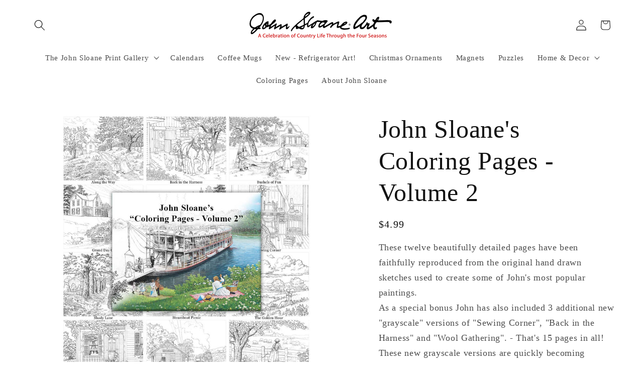

--- FILE ---
content_type: text/html; charset=utf-8
request_url: https://johnsloaneart.com/products/john-sloanes-coloring-pages-volume-2
body_size: 44475
content:
<!doctype html>
<html class="js" lang="en">
  <head>
    <meta charset="utf-8">
    <meta http-equiv="X-UA-Compatible" content="IE=edge">
    <meta name="viewport" content="width=device-width,initial-scale=1">
    <meta name="theme-color" content="">
    <link rel="canonical" href="https://johnsloaneart.com/products/john-sloanes-coloring-pages-volume-2"><link rel="icon" type="image/png" href="//johnsloaneart.com/cdn/shop/files/JSA_Favicon_1.png?crop=center&height=32&v=1614763289&width=32"><title>
      John Sloane&#39;s Coloring Pages - Volume 2
 &ndash; John Sloane Art</title>

    
      <meta name="description" content="These twelve beautifully detailed pages have been faithfully reproduced from the original hand drawn sketches used to create some of John&#39;s most popular paintings. As a special bonus John has also included 3 additional new &quot;grayscale&quot; versions of &quot;Sewing Corner&quot;, &quot;Back in the Harness&quot; and &quot;Wool Gathering&quot;. - That&#39;s 15 ">
    

    

<meta property="og:site_name" content="John Sloane Art">
<meta property="og:url" content="https://johnsloaneart.com/products/john-sloanes-coloring-pages-volume-2">
<meta property="og:title" content="John Sloane&#39;s Coloring Pages - Volume 2">
<meta property="og:type" content="product">
<meta property="og:description" content="These twelve beautifully detailed pages have been faithfully reproduced from the original hand drawn sketches used to create some of John&#39;s most popular paintings. As a special bonus John has also included 3 additional new &quot;grayscale&quot; versions of &quot;Sewing Corner&quot;, &quot;Back in the Harness&quot; and &quot;Wool Gathering&quot;. - That&#39;s 15 "><meta property="og:image" content="http://johnsloaneart.com/cdn/shop/products/jsa_cp_v2.jpg?v=1604594464">
  <meta property="og:image:secure_url" content="https://johnsloaneart.com/cdn/shop/products/jsa_cp_v2.jpg?v=1604594464">
  <meta property="og:image:width" content="1024">
  <meta property="og:image:height" content="1110"><meta property="og:price:amount" content="4.99">
  <meta property="og:price:currency" content="USD"><meta name="twitter:card" content="summary_large_image">
<meta name="twitter:title" content="John Sloane&#39;s Coloring Pages - Volume 2">
<meta name="twitter:description" content="These twelve beautifully detailed pages have been faithfully reproduced from the original hand drawn sketches used to create some of John&#39;s most popular paintings. As a special bonus John has also included 3 additional new &quot;grayscale&quot; versions of &quot;Sewing Corner&quot;, &quot;Back in the Harness&quot; and &quot;Wool Gathering&quot;. - That&#39;s 15 ">


    <script src="//johnsloaneart.com/cdn/shop/t/36/assets/constants.js?v=132983761750457495441729115860" defer="defer"></script>
    <script src="//johnsloaneart.com/cdn/shop/t/36/assets/pubsub.js?v=158357773527763999511729115862" defer="defer"></script>
    <script src="//johnsloaneart.com/cdn/shop/t/36/assets/global.js?v=152862011079830610291729115860" defer="defer"></script>
    <script src="//johnsloaneart.com/cdn/shop/t/36/assets/details-disclosure.js?v=13653116266235556501729115860" defer="defer"></script>
    <script src="//johnsloaneart.com/cdn/shop/t/36/assets/details-modal.js?v=25581673532751508451729115860" defer="defer"></script>
    <script src="//johnsloaneart.com/cdn/shop/t/36/assets/search-form.js?v=133129549252120666541729115862" defer="defer"></script><script src="//johnsloaneart.com/cdn/shop/t/36/assets/animations.js?v=88693664871331136111729115859" defer="defer"></script><!-- OutlinkStickyBtn CODE Start --><!-- OutlinkStickyBtn END --> <script>window.performance && window.performance.mark && window.performance.mark('shopify.content_for_header.start');</script><meta id="shopify-digital-wallet" name="shopify-digital-wallet" content="/50027921594/digital_wallets/dialog">
<meta name="shopify-checkout-api-token" content="82898bf999a2aa14bab927d451324dca">
<meta id="in-context-paypal-metadata" data-shop-id="50027921594" data-venmo-supported="false" data-environment="production" data-locale="en_US" data-paypal-v4="true" data-currency="USD">
<link rel="alternate" type="application/json+oembed" href="https://johnsloaneart.com/products/john-sloanes-coloring-pages-volume-2.oembed">
<script async="async" src="/checkouts/internal/preloads.js?locale=en-US"></script>
<link rel="preconnect" href="https://shop.app" crossorigin="anonymous">
<script async="async" src="https://shop.app/checkouts/internal/preloads.js?locale=en-US&shop_id=50027921594" crossorigin="anonymous"></script>
<script id="apple-pay-shop-capabilities" type="application/json">{"shopId":50027921594,"countryCode":"US","currencyCode":"USD","merchantCapabilities":["supports3DS"],"merchantId":"gid:\/\/shopify\/Shop\/50027921594","merchantName":"John Sloane Art","requiredBillingContactFields":["postalAddress","email","phone"],"requiredShippingContactFields":["postalAddress","email","phone"],"shippingType":"shipping","supportedNetworks":["visa","masterCard","amex","discover","elo","jcb"],"total":{"type":"pending","label":"John Sloane Art","amount":"1.00"},"shopifyPaymentsEnabled":true,"supportsSubscriptions":true}</script>
<script id="shopify-features" type="application/json">{"accessToken":"82898bf999a2aa14bab927d451324dca","betas":["rich-media-storefront-analytics"],"domain":"johnsloaneart.com","predictiveSearch":true,"shopId":50027921594,"locale":"en"}</script>
<script>var Shopify = Shopify || {};
Shopify.shop = "john-sloane-art.myshopify.com";
Shopify.locale = "en";
Shopify.currency = {"active":"USD","rate":"1.0"};
Shopify.country = "US";
Shopify.theme = {"name":"Dawn 15.2.0 (Current)","id":145860133089,"schema_name":"Dawn","schema_version":"15.2.0","theme_store_id":887,"role":"main"};
Shopify.theme.handle = "null";
Shopify.theme.style = {"id":null,"handle":null};
Shopify.cdnHost = "johnsloaneart.com/cdn";
Shopify.routes = Shopify.routes || {};
Shopify.routes.root = "/";</script>
<script type="module">!function(o){(o.Shopify=o.Shopify||{}).modules=!0}(window);</script>
<script>!function(o){function n(){var o=[];function n(){o.push(Array.prototype.slice.apply(arguments))}return n.q=o,n}var t=o.Shopify=o.Shopify||{};t.loadFeatures=n(),t.autoloadFeatures=n()}(window);</script>
<script>
  window.ShopifyPay = window.ShopifyPay || {};
  window.ShopifyPay.apiHost = "shop.app\/pay";
  window.ShopifyPay.redirectState = null;
</script>
<script id="shop-js-analytics" type="application/json">{"pageType":"product"}</script>
<script defer="defer" async type="module" src="//johnsloaneart.com/cdn/shopifycloud/shop-js/modules/v2/client.init-shop-cart-sync_BApSsMSl.en.esm.js"></script>
<script defer="defer" async type="module" src="//johnsloaneart.com/cdn/shopifycloud/shop-js/modules/v2/chunk.common_CBoos6YZ.esm.js"></script>
<script type="module">
  await import("//johnsloaneart.com/cdn/shopifycloud/shop-js/modules/v2/client.init-shop-cart-sync_BApSsMSl.en.esm.js");
await import("//johnsloaneart.com/cdn/shopifycloud/shop-js/modules/v2/chunk.common_CBoos6YZ.esm.js");

  window.Shopify.SignInWithShop?.initShopCartSync?.({"fedCMEnabled":true,"windoidEnabled":true});

</script>
<script defer="defer" async type="module" src="//johnsloaneart.com/cdn/shopifycloud/shop-js/modules/v2/client.payment-terms_BHOWV7U_.en.esm.js"></script>
<script defer="defer" async type="module" src="//johnsloaneart.com/cdn/shopifycloud/shop-js/modules/v2/chunk.common_CBoos6YZ.esm.js"></script>
<script defer="defer" async type="module" src="//johnsloaneart.com/cdn/shopifycloud/shop-js/modules/v2/chunk.modal_Bu1hFZFC.esm.js"></script>
<script type="module">
  await import("//johnsloaneart.com/cdn/shopifycloud/shop-js/modules/v2/client.payment-terms_BHOWV7U_.en.esm.js");
await import("//johnsloaneart.com/cdn/shopifycloud/shop-js/modules/v2/chunk.common_CBoos6YZ.esm.js");
await import("//johnsloaneart.com/cdn/shopifycloud/shop-js/modules/v2/chunk.modal_Bu1hFZFC.esm.js");

  
</script>
<script>
  window.Shopify = window.Shopify || {};
  if (!window.Shopify.featureAssets) window.Shopify.featureAssets = {};
  window.Shopify.featureAssets['shop-js'] = {"shop-cart-sync":["modules/v2/client.shop-cart-sync_DJczDl9f.en.esm.js","modules/v2/chunk.common_CBoos6YZ.esm.js"],"init-fed-cm":["modules/v2/client.init-fed-cm_BzwGC0Wi.en.esm.js","modules/v2/chunk.common_CBoos6YZ.esm.js"],"init-windoid":["modules/v2/client.init-windoid_BS26ThXS.en.esm.js","modules/v2/chunk.common_CBoos6YZ.esm.js"],"shop-cash-offers":["modules/v2/client.shop-cash-offers_DthCPNIO.en.esm.js","modules/v2/chunk.common_CBoos6YZ.esm.js","modules/v2/chunk.modal_Bu1hFZFC.esm.js"],"shop-button":["modules/v2/client.shop-button_D_JX508o.en.esm.js","modules/v2/chunk.common_CBoos6YZ.esm.js"],"init-shop-email-lookup-coordinator":["modules/v2/client.init-shop-email-lookup-coordinator_DFwWcvrS.en.esm.js","modules/v2/chunk.common_CBoos6YZ.esm.js"],"shop-toast-manager":["modules/v2/client.shop-toast-manager_tEhgP2F9.en.esm.js","modules/v2/chunk.common_CBoos6YZ.esm.js"],"shop-login-button":["modules/v2/client.shop-login-button_DwLgFT0K.en.esm.js","modules/v2/chunk.common_CBoos6YZ.esm.js","modules/v2/chunk.modal_Bu1hFZFC.esm.js"],"avatar":["modules/v2/client.avatar_BTnouDA3.en.esm.js"],"init-shop-cart-sync":["modules/v2/client.init-shop-cart-sync_BApSsMSl.en.esm.js","modules/v2/chunk.common_CBoos6YZ.esm.js"],"pay-button":["modules/v2/client.pay-button_BuNmcIr_.en.esm.js","modules/v2/chunk.common_CBoos6YZ.esm.js"],"init-shop-for-new-customer-accounts":["modules/v2/client.init-shop-for-new-customer-accounts_DrjXSI53.en.esm.js","modules/v2/client.shop-login-button_DwLgFT0K.en.esm.js","modules/v2/chunk.common_CBoos6YZ.esm.js","modules/v2/chunk.modal_Bu1hFZFC.esm.js"],"init-customer-accounts-sign-up":["modules/v2/client.init-customer-accounts-sign-up_TlVCiykN.en.esm.js","modules/v2/client.shop-login-button_DwLgFT0K.en.esm.js","modules/v2/chunk.common_CBoos6YZ.esm.js","modules/v2/chunk.modal_Bu1hFZFC.esm.js"],"shop-follow-button":["modules/v2/client.shop-follow-button_C5D3XtBb.en.esm.js","modules/v2/chunk.common_CBoos6YZ.esm.js","modules/v2/chunk.modal_Bu1hFZFC.esm.js"],"checkout-modal":["modules/v2/client.checkout-modal_8TC_1FUY.en.esm.js","modules/v2/chunk.common_CBoos6YZ.esm.js","modules/v2/chunk.modal_Bu1hFZFC.esm.js"],"init-customer-accounts":["modules/v2/client.init-customer-accounts_C0Oh2ljF.en.esm.js","modules/v2/client.shop-login-button_DwLgFT0K.en.esm.js","modules/v2/chunk.common_CBoos6YZ.esm.js","modules/v2/chunk.modal_Bu1hFZFC.esm.js"],"lead-capture":["modules/v2/client.lead-capture_Cq0gfm7I.en.esm.js","modules/v2/chunk.common_CBoos6YZ.esm.js","modules/v2/chunk.modal_Bu1hFZFC.esm.js"],"shop-login":["modules/v2/client.shop-login_BmtnoEUo.en.esm.js","modules/v2/chunk.common_CBoos6YZ.esm.js","modules/v2/chunk.modal_Bu1hFZFC.esm.js"],"payment-terms":["modules/v2/client.payment-terms_BHOWV7U_.en.esm.js","modules/v2/chunk.common_CBoos6YZ.esm.js","modules/v2/chunk.modal_Bu1hFZFC.esm.js"]};
</script>
<script>(function() {
  var isLoaded = false;
  function asyncLoad() {
    if (isLoaded) return;
    isLoaded = true;
    var urls = ["https:\/\/tabs.stationmade.com\/registered-scripts\/tabs-by-station.js?shop=john-sloane-art.myshopify.com","https:\/\/cdncozyantitheft.addons.business\/js\/script_tags\/john-sloane-art\/nD7DIgHeNPJZxzssbe9zUC74Mn58fmpZ.js?shop=john-sloane-art.myshopify.com","https:\/\/boostsales.apps.avada.io\/scripttag\/avada-tracking.min.js?shop=john-sloane-art.myshopify.com"];
    for (var i = 0; i < urls.length; i++) {
      var s = document.createElement('script');
      s.type = 'text/javascript';
      s.async = true;
      s.src = urls[i];
      var x = document.getElementsByTagName('script')[0];
      x.parentNode.insertBefore(s, x);
    }
  };
  if(window.attachEvent) {
    window.attachEvent('onload', asyncLoad);
  } else {
    window.addEventListener('load', asyncLoad, false);
  }
})();</script>
<script id="__st">var __st={"a":50027921594,"offset":-21600,"reqid":"878c24f1-daf5-4aad-a63e-f70d2be96654-1768883897","pageurl":"johnsloaneart.com\/products\/john-sloanes-coloring-pages-volume-2","u":"182955c4bb22","p":"product","rtyp":"product","rid":6044463038650};</script>
<script>window.ShopifyPaypalV4VisibilityTracking = true;</script>
<script id="captcha-bootstrap">!function(){'use strict';const t='contact',e='account',n='new_comment',o=[[t,t],['blogs',n],['comments',n],[t,'customer']],c=[[e,'customer_login'],[e,'guest_login'],[e,'recover_customer_password'],[e,'create_customer']],r=t=>t.map((([t,e])=>`form[action*='/${t}']:not([data-nocaptcha='true']) input[name='form_type'][value='${e}']`)).join(','),a=t=>()=>t?[...document.querySelectorAll(t)].map((t=>t.form)):[];function s(){const t=[...o],e=r(t);return a(e)}const i='password',u='form_key',d=['recaptcha-v3-token','g-recaptcha-response','h-captcha-response',i],f=()=>{try{return window.sessionStorage}catch{return}},m='__shopify_v',_=t=>t.elements[u];function p(t,e,n=!1){try{const o=window.sessionStorage,c=JSON.parse(o.getItem(e)),{data:r}=function(t){const{data:e,action:n}=t;return t[m]||n?{data:e,action:n}:{data:t,action:n}}(c);for(const[e,n]of Object.entries(r))t.elements[e]&&(t.elements[e].value=n);n&&o.removeItem(e)}catch(o){console.error('form repopulation failed',{error:o})}}const l='form_type',E='cptcha';function T(t){t.dataset[E]=!0}const w=window,h=w.document,L='Shopify',v='ce_forms',y='captcha';let A=!1;((t,e)=>{const n=(g='f06e6c50-85a8-45c8-87d0-21a2b65856fe',I='https://cdn.shopify.com/shopifycloud/storefront-forms-hcaptcha/ce_storefront_forms_captcha_hcaptcha.v1.5.2.iife.js',D={infoText:'Protected by hCaptcha',privacyText:'Privacy',termsText:'Terms'},(t,e,n)=>{const o=w[L][v],c=o.bindForm;if(c)return c(t,g,e,D).then(n);var r;o.q.push([[t,g,e,D],n]),r=I,A||(h.body.append(Object.assign(h.createElement('script'),{id:'captcha-provider',async:!0,src:r})),A=!0)});var g,I,D;w[L]=w[L]||{},w[L][v]=w[L][v]||{},w[L][v].q=[],w[L][y]=w[L][y]||{},w[L][y].protect=function(t,e){n(t,void 0,e),T(t)},Object.freeze(w[L][y]),function(t,e,n,w,h,L){const[v,y,A,g]=function(t,e,n){const i=e?o:[],u=t?c:[],d=[...i,...u],f=r(d),m=r(i),_=r(d.filter((([t,e])=>n.includes(e))));return[a(f),a(m),a(_),s()]}(w,h,L),I=t=>{const e=t.target;return e instanceof HTMLFormElement?e:e&&e.form},D=t=>v().includes(t);t.addEventListener('submit',(t=>{const e=I(t);if(!e)return;const n=D(e)&&!e.dataset.hcaptchaBound&&!e.dataset.recaptchaBound,o=_(e),c=g().includes(e)&&(!o||!o.value);(n||c)&&t.preventDefault(),c&&!n&&(function(t){try{if(!f())return;!function(t){const e=f();if(!e)return;const n=_(t);if(!n)return;const o=n.value;o&&e.removeItem(o)}(t);const e=Array.from(Array(32),(()=>Math.random().toString(36)[2])).join('');!function(t,e){_(t)||t.append(Object.assign(document.createElement('input'),{type:'hidden',name:u})),t.elements[u].value=e}(t,e),function(t,e){const n=f();if(!n)return;const o=[...t.querySelectorAll(`input[type='${i}']`)].map((({name:t})=>t)),c=[...d,...o],r={};for(const[a,s]of new FormData(t).entries())c.includes(a)||(r[a]=s);n.setItem(e,JSON.stringify({[m]:1,action:t.action,data:r}))}(t,e)}catch(e){console.error('failed to persist form',e)}}(e),e.submit())}));const S=(t,e)=>{t&&!t.dataset[E]&&(n(t,e.some((e=>e===t))),T(t))};for(const o of['focusin','change'])t.addEventListener(o,(t=>{const e=I(t);D(e)&&S(e,y())}));const B=e.get('form_key'),M=e.get(l),P=B&&M;t.addEventListener('DOMContentLoaded',(()=>{const t=y();if(P)for(const e of t)e.elements[l].value===M&&p(e,B);[...new Set([...A(),...v().filter((t=>'true'===t.dataset.shopifyCaptcha))])].forEach((e=>S(e,t)))}))}(h,new URLSearchParams(w.location.search),n,t,e,['guest_login'])})(!0,!0)}();</script>
<script integrity="sha256-4kQ18oKyAcykRKYeNunJcIwy7WH5gtpwJnB7kiuLZ1E=" data-source-attribution="shopify.loadfeatures" defer="defer" src="//johnsloaneart.com/cdn/shopifycloud/storefront/assets/storefront/load_feature-a0a9edcb.js" crossorigin="anonymous"></script>
<script crossorigin="anonymous" defer="defer" src="//johnsloaneart.com/cdn/shopifycloud/storefront/assets/shopify_pay/storefront-65b4c6d7.js?v=20250812"></script>
<script data-source-attribution="shopify.dynamic_checkout.dynamic.init">var Shopify=Shopify||{};Shopify.PaymentButton=Shopify.PaymentButton||{isStorefrontPortableWallets:!0,init:function(){window.Shopify.PaymentButton.init=function(){};var t=document.createElement("script");t.src="https://johnsloaneart.com/cdn/shopifycloud/portable-wallets/latest/portable-wallets.en.js",t.type="module",document.head.appendChild(t)}};
</script>
<script data-source-attribution="shopify.dynamic_checkout.buyer_consent">
  function portableWalletsHideBuyerConsent(e){var t=document.getElementById("shopify-buyer-consent"),n=document.getElementById("shopify-subscription-policy-button");t&&n&&(t.classList.add("hidden"),t.setAttribute("aria-hidden","true"),n.removeEventListener("click",e))}function portableWalletsShowBuyerConsent(e){var t=document.getElementById("shopify-buyer-consent"),n=document.getElementById("shopify-subscription-policy-button");t&&n&&(t.classList.remove("hidden"),t.removeAttribute("aria-hidden"),n.addEventListener("click",e))}window.Shopify?.PaymentButton&&(window.Shopify.PaymentButton.hideBuyerConsent=portableWalletsHideBuyerConsent,window.Shopify.PaymentButton.showBuyerConsent=portableWalletsShowBuyerConsent);
</script>
<script data-source-attribution="shopify.dynamic_checkout.cart.bootstrap">document.addEventListener("DOMContentLoaded",(function(){function t(){return document.querySelector("shopify-accelerated-checkout-cart, shopify-accelerated-checkout")}if(t())Shopify.PaymentButton.init();else{new MutationObserver((function(e,n){t()&&(Shopify.PaymentButton.init(),n.disconnect())})).observe(document.body,{childList:!0,subtree:!0})}}));
</script>
<link id="shopify-accelerated-checkout-styles" rel="stylesheet" media="screen" href="https://johnsloaneart.com/cdn/shopifycloud/portable-wallets/latest/accelerated-checkout-backwards-compat.css" crossorigin="anonymous">
<style id="shopify-accelerated-checkout-cart">
        #shopify-buyer-consent {
  margin-top: 1em;
  display: inline-block;
  width: 100%;
}

#shopify-buyer-consent.hidden {
  display: none;
}

#shopify-subscription-policy-button {
  background: none;
  border: none;
  padding: 0;
  text-decoration: underline;
  font-size: inherit;
  cursor: pointer;
}

#shopify-subscription-policy-button::before {
  box-shadow: none;
}

      </style>
<script id="sections-script" data-sections="header" defer="defer" src="//johnsloaneart.com/cdn/shop/t/36/compiled_assets/scripts.js?3892"></script>
<script>window.performance && window.performance.mark && window.performance.mark('shopify.content_for_header.end');</script>


    <style data-shopify>
      
      
      
      
      

      
        :root,
        .color-background-1 {
          --color-background: 255,255,255;
        
          --gradient-background: #ffffff;
        

        

        --color-foreground: 18,18,18;
        --color-background-contrast: 191,191,191;
        --color-shadow: 18,18,18;
        --color-button: 45,121,252;
        --color-button-text: 255,255,255;
        --color-secondary-button: 255,255,255;
        --color-secondary-button-text: 18,18,18;
        --color-link: 18,18,18;
        --color-badge-foreground: 18,18,18;
        --color-badge-background: 255,255,255;
        --color-badge-border: 18,18,18;
        --payment-terms-background-color: rgb(255 255 255);
      }
      
        
        .color-background-2 {
          --color-background: 255,255,255;
        
          --gradient-background: #ffffff;
        

        

        --color-foreground: 18,18,18;
        --color-background-contrast: 191,191,191;
        --color-shadow: 18,18,18;
        --color-button: 18,18,18;
        --color-button-text: 255,255,255;
        --color-secondary-button: 255,255,255;
        --color-secondary-button-text: 18,18,18;
        --color-link: 18,18,18;
        --color-badge-foreground: 18,18,18;
        --color-badge-background: 255,255,255;
        --color-badge-border: 18,18,18;
        --payment-terms-background-color: rgb(255 255 255);
      }
      
        
        .color-inverse {
          --color-background: 18,18,18;
        
          --gradient-background: #121212;
        

        

        --color-foreground: 255,255,255;
        --color-background-contrast: 146,146,146;
        --color-shadow: 18,18,18;
        --color-button: 255,255,255;
        --color-button-text: 18,18,18;
        --color-secondary-button: 18,18,18;
        --color-secondary-button-text: 255,255,255;
        --color-link: 255,255,255;
        --color-badge-foreground: 255,255,255;
        --color-badge-background: 18,18,18;
        --color-badge-border: 255,255,255;
        --payment-terms-background-color: rgb(18 18 18);
      }
      
        
        .color-accent-1 {
          --color-background: 45,121,252;
        
          --gradient-background: #2d79fc;
        

        

        --color-foreground: 255,255,255;
        --color-background-contrast: 2,63,167;
        --color-shadow: 18,18,18;
        --color-button: 255,255,255;
        --color-button-text: 45,121,252;
        --color-secondary-button: 45,121,252;
        --color-secondary-button-text: 255,255,255;
        --color-link: 255,255,255;
        --color-badge-foreground: 255,255,255;
        --color-badge-background: 45,121,252;
        --color-badge-border: 255,255,255;
        --payment-terms-background-color: rgb(45 121 252);
      }
      
        
        .color-accent-2 {
          --color-background: 247,5,5;
        
          --gradient-background: #f70505;
        

        

        --color-foreground: 255,255,255;
        --color-background-contrast: 122,2,2;
        --color-shadow: 18,18,18;
        --color-button: 255,255,255;
        --color-button-text: 255,255,255;
        --color-secondary-button: 247,5,5;
        --color-secondary-button-text: 255,255,255;
        --color-link: 255,255,255;
        --color-badge-foreground: 255,255,255;
        --color-badge-background: 247,5,5;
        --color-badge-border: 255,255,255;
        --payment-terms-background-color: rgb(247 5 5);
      }
      

      body, .color-background-1, .color-background-2, .color-inverse, .color-accent-1, .color-accent-2 {
        color: rgba(var(--color-foreground), 0.75);
        background-color: rgb(var(--color-background));
      }

      :root {
        --font-body-family: "New York", Iowan Old Style, Apple Garamond, Baskerville, Times New Roman, Droid Serif, Times, Source Serif Pro, serif, Apple Color Emoji, Segoe UI Emoji, Segoe UI Symbol;
        --font-body-style: normal;
        --font-body-weight: 400;
        --font-body-weight-bold: 700;

        --font-heading-family: "New York", Iowan Old Style, Apple Garamond, Baskerville, Times New Roman, Droid Serif, Times, Source Serif Pro, serif, Apple Color Emoji, Segoe UI Emoji, Segoe UI Symbol;
        --font-heading-style: normal;
        --font-heading-weight: 400;

        --font-body-scale: 1.1;
        --font-heading-scale: 1.1363636363636365;

        --media-padding: px;
        --media-border-opacity: 0.05;
        --media-border-width: 0px;
        --media-radius: 0px;
        --media-shadow-opacity: 0.0;
        --media-shadow-horizontal-offset: 0px;
        --media-shadow-vertical-offset: 4px;
        --media-shadow-blur-radius: 5px;
        --media-shadow-visible: 0;

        --page-width: 120rem;
        --page-width-margin: 0rem;

        --product-card-image-padding: 0.6rem;
        --product-card-corner-radius: 0.6rem;
        --product-card-text-alignment: center;
        --product-card-border-width: 0.2rem;
        --product-card-border-opacity: 0.15;
        --product-card-shadow-opacity: 0.15;
        --product-card-shadow-visible: 1;
        --product-card-shadow-horizontal-offset: 0.0rem;
        --product-card-shadow-vertical-offset: 0.0rem;
        --product-card-shadow-blur-radius: 0.5rem;

        --collection-card-image-padding: 0.6rem;
        --collection-card-corner-radius: 0.6rem;
        --collection-card-text-alignment: center;
        --collection-card-border-width: 0.2rem;
        --collection-card-border-opacity: 0.15;
        --collection-card-shadow-opacity: 0.15;
        --collection-card-shadow-visible: 1;
        --collection-card-shadow-horizontal-offset: 0.0rem;
        --collection-card-shadow-vertical-offset: 0.0rem;
        --collection-card-shadow-blur-radius: 0.5rem;

        --blog-card-image-padding: 0.6rem;
        --blog-card-corner-radius: 0.6rem;
        --blog-card-text-alignment: center;
        --blog-card-border-width: 0.2rem;
        --blog-card-border-opacity: 0.15;
        --blog-card-shadow-opacity: 0.15;
        --blog-card-shadow-visible: 1;
        --blog-card-shadow-horizontal-offset: 0.0rem;
        --blog-card-shadow-vertical-offset: 0.0rem;
        --blog-card-shadow-blur-radius: 0.5rem;

        --badge-corner-radius: 1.0rem;

        --popup-border-width: 1px;
        --popup-border-opacity: 0.1;
        --popup-corner-radius: 0px;
        --popup-shadow-opacity: 0.0;
        --popup-shadow-horizontal-offset: 0px;
        --popup-shadow-vertical-offset: 4px;
        --popup-shadow-blur-radius: 5px;

        --drawer-border-width: 1px;
        --drawer-border-opacity: 0.1;
        --drawer-shadow-opacity: 0.0;
        --drawer-shadow-horizontal-offset: 0px;
        --drawer-shadow-vertical-offset: 4px;
        --drawer-shadow-blur-radius: 5px;

        --spacing-sections-desktop: 20px;
        --spacing-sections-mobile: 20px;

        --grid-desktop-vertical-spacing: 20px;
        --grid-desktop-horizontal-spacing: 20px;
        --grid-mobile-vertical-spacing: 10px;
        --grid-mobile-horizontal-spacing: 10px;

        --text-boxes-border-opacity: 0.05;
        --text-boxes-border-width: 2px;
        --text-boxes-radius: 0px;
        --text-boxes-shadow-opacity: 0.5;
        --text-boxes-shadow-visible: 1;
        --text-boxes-shadow-horizontal-offset: 0px;
        --text-boxes-shadow-vertical-offset: 4px;
        --text-boxes-shadow-blur-radius: 5px;

        --buttons-radius: 10px;
        --buttons-radius-outset: 11px;
        --buttons-border-width: 1px;
        --buttons-border-opacity: 0.5;
        --buttons-shadow-opacity: 0.0;
        --buttons-shadow-visible: 0;
        --buttons-shadow-horizontal-offset: 0px;
        --buttons-shadow-vertical-offset: 4px;
        --buttons-shadow-blur-radius: 5px;
        --buttons-border-offset: 0.3px;

        --inputs-radius: 0px;
        --inputs-border-width: 1px;
        --inputs-border-opacity: 0.55;
        --inputs-shadow-opacity: 0.0;
        --inputs-shadow-horizontal-offset: 0px;
        --inputs-margin-offset: 0px;
        --inputs-shadow-vertical-offset: 4px;
        --inputs-shadow-blur-radius: 5px;
        --inputs-radius-outset: 0px;

        --variant-pills-radius: 10px;
        --variant-pills-border-width: 1px;
        --variant-pills-border-opacity: 0.3;
        --variant-pills-shadow-opacity: 0.4;
        --variant-pills-shadow-horizontal-offset: 0px;
        --variant-pills-shadow-vertical-offset: 4px;
        --variant-pills-shadow-blur-radius: 5px;
      }

      *,
      *::before,
      *::after {
        box-sizing: inherit;
      }

      html {
        box-sizing: border-box;
        font-size: calc(var(--font-body-scale) * 62.5%);
        height: 100%;
      }

      body {
        display: grid;
        grid-template-rows: auto auto 1fr auto;
        grid-template-columns: 100%;
        min-height: 100%;
        margin: 0;
        font-size: 1.5rem;
        letter-spacing: 0.06rem;
        line-height: calc(1 + 0.8 / var(--font-body-scale));
        font-family: var(--font-body-family);
        font-style: var(--font-body-style);
        font-weight: var(--font-body-weight);
      }

      @media screen and (min-width: 750px) {
        body {
          font-size: 1.6rem;
        }
      }
    </style>

    <link href="//johnsloaneart.com/cdn/shop/t/36/assets/base.css?v=159841507637079171801729115859" rel="stylesheet" type="text/css" media="all" />
    <link rel="stylesheet" href="//johnsloaneart.com/cdn/shop/t/36/assets/component-cart-items.css?v=123238115697927560811729115859" media="print" onload="this.media='all'"><link href="//johnsloaneart.com/cdn/shop/t/36/assets/component-localization-form.css?v=170315343355214948141729115860" rel="stylesheet" type="text/css" media="all" />
      <script src="//johnsloaneart.com/cdn/shop/t/36/assets/localization-form.js?v=144176611646395275351729115862" defer="defer"></script><link
        rel="stylesheet"
        href="//johnsloaneart.com/cdn/shop/t/36/assets/component-predictive-search.css?v=118923337488134913561729115860"
        media="print"
        onload="this.media='all'"
      ><script>
      if (Shopify.designMode) {
        document.documentElement.classList.add('shopify-design-mode');
      }
    </script>
  <!-- BEGIN app block: shopify://apps/dr-stacked-discounts/blocks/instant-load/f428e1ae-8a34-4767-8189-f8339f3ab12b --><!-- For self-installation -->
<script>(() => {const installerKey = 'docapp-discount-auto-install'; const urlParams = new URLSearchParams(window.location.search); if (urlParams.get(installerKey)) {window.sessionStorage.setItem(installerKey, JSON.stringify({integrationId: urlParams.get('docapp-integration-id'), divClass: urlParams.get('docapp-install-class'), check: urlParams.get('docapp-check')}));}})();</script>
<script>(() => {const previewKey = 'docapp-discount-test'; const urlParams = new URLSearchParams(window.location.search); if (urlParams.get(previewKey)) {window.sessionStorage.setItem(previewKey, JSON.stringify({active: true, integrationId: urlParams.get('docapp-discount-inst-test')}));}})();</script>
<script>window.discountOnCartProAppBlock = true;</script>

<!-- App speed-up -->
<script id="docapp-discount-speedup">
    (() => { if (window.discountOnCartProAppLoaded) return; let script = document.createElement('script'); script.src = "https://d9fvwtvqz2fm1.cloudfront.net/shop/js/discount-on-cart-pro.min.js?shop=john-sloane-art.myshopify.com"; document.getElementById('docapp-discount-speedup').after(script); })();
</script>


<!-- END app block --><!-- BEGIN app block: shopify://apps/gsc-countdown-timer/blocks/countdown-bar/58dc5b1b-43d2-4209-b1f3-52aff31643ed --><style>
  .gta-block__error {
    display: flex;
    flex-flow: column nowrap;
    gap: 12px;
    padding: 32px;
    border-radius: 12px;
    margin: 12px 0;
    background-color: #fff1e3;
    color: #412d00;
  }

  .gta-block__error-title {
    font-size: 18px;
    font-weight: 600;
    line-height: 28px;
  }

  .gta-block__error-body {
    font-size: 14px;
    line-height: 24px;
  }
</style>

<script>
  (function () {
    try {
      window.GSC_COUNTDOWN_META = {
        product_collections: [{"id":232193884346,"handle":"coloring-pages","title":"Coloring Pages","updated_at":"2025-12-27T06:11:09-06:00","body_html":"\u003cdiv style=\"text-align: center;\"\u003eDownloadable sets of \"fun-to-color\" pages featuring art by John Sloane.\u003cbr\u003eEach Volume (1,2,3) contains 15 coloring pages.\u003c\/div\u003e\n\u003cdiv style=\"text-align: center;\"\u003e\u003cstrong\u003eOrder, Download and Print instantly ... Right at home!\u003c\/strong\u003e\u003c\/div\u003e","published_at":"2020-10-18T18:08:53-05:00","sort_order":"manual","template_suffix":"coloring","disjunctive":false,"rules":[{"column":"tag","relation":"equals","condition":"Coloring"}],"published_scope":"web","image":{"created_at":"2020-11-05T09:44:10-06:00","alt":"John Sloane's Coloring Pages - Bundle","width":883,"height":700,"src":"\/\/johnsloaneart.com\/cdn\/shop\/collections\/Coloring_Banner_by_John_Sloane.jpg?v=1707765925"}}],
        product_tags: ["Coloring"],
      };

      const widgets = [{"bar":{"sticky":true,"justify":"center","position":"top","closeButton":{"color":"#bdbdbd","enabled":true}},"key":"GSC-BAR-cLDCtztecKRi","type":"bar","timer":{"date":"2026-01-01T02:00:00.000-06:00","mode":"date","daily":{"tz":"Etc\/GMT-0","endHours":14,"endMinutes":0,"repeatDays":[0,1,2,3,4,5,6],"startHours":10,"startMinutes":0},"hours":72,"onEnd":"hide","minutes":0,"seconds":0,"scheduling":{"end":null,"start":null}},"content":{"align":"center","items":[{"id":"text-oQMpTFYqJbEb","type":"text","align":"left","color":"#e43529","value":"Year-End Savings end in ...","enabled":true,"padding":{"mobile":{},"desktop":{}},"fontFamily":"font1","fontWeight":"700","textTransform":"unset","mobileFontSize":"16px","desktopFontSize":"20px","mobileLineHeight":"1.3","desktopLineHeight":"1.2","mobileLetterSpacing":"0","desktopLetterSpacing":"0"},{"id":"text-QckfCEnllKhD","type":"text","align":"left","color":"#000000","value":"","enabled":true,"padding":{"mobile":{},"desktop":{}},"fontFamily":"font1","fontWeight":"400","textTransform":"unset","mobileFontSize":"12px","desktopFontSize":"15px","mobileLineHeight":"1.3","desktopLineHeight":"1.3","mobileLetterSpacing":"0","desktopLetterSpacing":"0"},{"id":"timer-avXbWNJIvTCh","type":"timer","view":"custom","border":{"size":"2px","color":"#FFFFFF","enabled":false},"digits":{"gap":"0px","color":"#2d79fc","fontSize":"60px","fontFamily":"font2","fontWeight":"600"},"labels":{"days":"days","color":"#000000","hours":"hours","enabled":true,"minutes":"mins","seconds":"secs","fontSize":"24px","fontFamily":"font3","fontWeight":"500","milliseconds":"ms","textTransform":"unset"},"layout":"separate","margin":{"mobile":{},"desktop":{}},"radius":{"value":"16px","enabled":false},"shadow":{"type":"","color":"black","enabled":true},"enabled":true,"padding":{"mobile":{},"desktop":{"top":"0px"}},"fontSize":{"mobile":"14px","desktop":"18px"},"separator":{"type":"colon","color":"#000000","enabled":true},"background":{"blur":"2px","color":"#eeeeee","enabled":false},"unitFormat":"d:h:m:s","mobileWidth":"160px","desktopWidth":"224px"},{"id":"button-FzKBgXUIBKrR","href":"https:\/\/shopify.com","type":"button","label":"Shop now","width":"content","border":{"size":"2px","color":"#000000","enabled":false},"margin":{"mobile":{"top":"0px","left":"0px","right":"0px","bottom":"0px"},"desktop":{"top":"0px","left":"0px","right":"0px","bottom":"0px"}},"radius":{"value":"8px","enabled":true},"target":"_self","enabled":false,"padding":{"mobile":{"top":"8px","left":"12px","right":"12px","bottom":"8px"},"desktop":{"top":"12px","left":"32px","right":"32px","bottom":"12px"}},"textColor":"#ffffff","background":{"blur":"0px","color":"#000000","enabled":true},"fontFamily":"font1","fontWeight":"500","textTransform":"unset","mobileFontSize":"12px","desktopFontSize":"14px","mobileLetterSpacing":"0","desktopLetterSpacing":"0"},{"id":"coupon-PzQZySDONpHg","code":"PASTE YOUR CODE","icon":{"type":"discount-star","enabled":true},"type":"coupon","label":"Save 35%","action":"copy","border":{"size":"1px","color":"#9e9e9e","enabled":true},"margin":{"mobile":{"top":"0px","left":"0px","right":"0px","bottom":"0px"},"desktop":{"top":"0px","left":"0px","right":"0px","bottom":"0px"}},"radius":{"value":"6px","enabled":true},"enabled":false,"padding":{"mobile":{"top":"4px","left":"12px","right":"12px","bottom":"4px"},"desktop":{"top":"8px","left":"16px","right":"16px","bottom":"8px"}},"textColor":"#000000","background":{"blur":"0px","color":"#eeeeee","enabled":true},"fontFamily":"font1","fontWeight":"600","textTransform":"uppercase","mobileFontSize":"12px","desktopFontSize":"14px"}],"border":{"size":"1px","color":"#000000","enabled":false},"layout":"column","margin":{"mobile":{"top":"0px","left":"0px","right":"0px","bottom":"0px"},"desktop":{"top":"0px","left":"0px","right":"0px","bottom":"0px"}},"radius":{"value":"8px","enabled":false},"padding":{"mobile":{"top":"4px","left":"0px","right":"0px","bottom":"4px"},"desktop":{"top":"8px","left":"28px","right":"28px","bottom":"8px"}},"mobileGap":"6px","background":{"src":null,"blur":"0px","source":"color","bgColor":"#ffffff","enabled":true,"overlayColor":"rgba(0,0,0,0)"},"desktopGap":"24px","mobileWidth":"100%","desktopWidth":"400px","backgroundClick":{"url":"","target":"_self","enabled":false}},"enabled":true,"general":{"font1":"inherit","font2":"inherit","font3":"inherit","preset":"bar1","breakpoint":"768px"},"section":null,"userCss":"","targeting":{"geo":null,"pages":{"cart":true,"home":true,"other":true,"password":true,"products":{"mode":"all","tags":[],"enabled":true,"specificProducts":[],"productsInCollections":[]},"collections":{"mode":"all","items":[],"enabled":true}}}},{"key":"GSC-EMBED-RfgbbgYvOzQs","type":"embed","timer":{"date":"2025-11-23T23:59:00.000-06:00","mode":"date","daily":{"tz":"Etc\/GMT-0","endHours":0,"endMinutes":0,"repeatDays":[0,1,2,3,4,5,6],"startHours":0,"startMinutes":0},"hours":1,"onEnd":"restart","minutes":0,"seconds":0,"scheduling":{"end":null,"start":null}},"content":{"align":"center","items":[{"id":"text-mokgAtIIOrPc","icon":{"type":"timer-solid-square","color":"#d42e2f","enabled":false},"type":"text","align":"center","color":"#000000","value":"Beat the Rush! Get these early Black Friday Deals this weekend!","enabled":true,"padding":{"mobile":{},"desktop":{}},"fontFamily":"font2","fontWeight":"500","textTransform":"unset","mobileFontSize":"20px","desktopFontSize":"20px","mobileLineHeight":"1.3","desktopLineHeight":"1.3","mobileLetterSpacing":"0","desktopLetterSpacing":"0px"},{"id":"timer-VhBafsHIDRTT","type":"timer","view":"text","border":{"size":"1px","color":"#de3813","enabled":false},"digits":{"gap":"0px","color":"#d42e2f","fontSize":"58px","fontFamily":"font1","fontWeight":"500"},"labels":{"days":"D","color":"#5d6ac0","hours":"H","enabled":true,"minutes":"M","seconds":"S","fontSize":"20px","fontFamily":"font3","fontWeight":"500","milliseconds":"ms","textTransform":"unset"},"layout":"separate","margin":{"mobile":{"top":"4px"},"desktop":{"top":"0px","left":"0px","right":"0px","bottom":"0px"}},"radius":{"value":"12px","enabled":true},"shadow":{"type":"","color":"black","enabled":true},"enabled":false,"padding":{"mobile":{"bottom":"0px"},"desktop":{"top":"0px","left":"0px","right":"4px","bottom":"0px"}},"fontSize":{"mobile":"20px","desktop":"22px"},"separator":{"type":"colon","color":"#d42e2f","enabled":true},"background":{"blur":"0px","color":"#fcec19","enabled":true},"unitFormat":"d:h:m:s","mobileWidth":"68px","desktopWidth":"76px"},{"id":"coupon-UoPvtaxPdUUP","code":"PASTE YOUR CODE","icon":{"type":"discount-star","color":"#8e24aa","enabled":true},"type":"coupon","label":"SDQ863428","action":"copy","border":{"size":"1px","color":"#000000","enabled":true},"margin":{"mobile":{"top":"0px","left":"0px","right":"0px","bottom":"0px"},"desktop":{"top":"0px","left":"4px","right":"0px","bottom":"0px"}},"radius":{"value":"4px","enabled":true},"enabled":false,"padding":{"mobile":{"top":"2px","left":"6px","right":"8px","bottom":"2px"},"desktop":{"top":"2px","left":"6px","right":"10px","bottom":"2px"}},"textColor":"#000000","background":{"blur":"0px","color":"#ffe5e0","enabled":false},"fontFamily":"font1","fontWeight":"500","textTransform":"unset","mobileFontSize":"18px","desktopFontSize":"20px"}],"border":{"size":"1px","color":"#000000","enabled":false},"layout":"column","margin":{"mobile":{"top":"0px","left":"0px","right":"0px","bottom":"0px"},"desktop":{"top":"0px","left":"0px","right":"0px","bottom":"0px"}},"radius":{"value":"0px","enabled":true},"padding":{"mobile":{"top":"4px","left":"4px","right":"4px","bottom":"4px"},"desktop":{"top":"6px","left":"12px","right":"12px","bottom":"9px"}},"mobileGap":"6px","background":{"src":null,"blur":"0px","source":"color","bgColor":"#fffd3a","enabled":true,"overlayColor":"rgba(0,0,0,0)"},"desktopGap":"6px","mobileWidth":"100%","desktopWidth":"400px","backgroundClick":{"url":"","target":"_self","enabled":false}},"enabled":false,"general":{"font1":"Squada One, cursive","font2":"inherit","font3":"inherit","preset":"embed7","breakpoint":"768px"},"section":null,"userCss":"","targeting":null},{"key":"GSC-LARGE-TyUiztYuyKku","type":"banner","timer":{"date":"2025-11-11T00:00:00.000Z","mode":"evergreen","daily":{"tz":"Etc\/GMT-0","endHours":14,"endMinutes":0,"repeatDays":[0,1,2,3,4,5,6],"startHours":10,"startMinutes":0},"hours":72,"onEnd":"restart","minutes":0,"seconds":0,"scheduling":{"end":null,"start":null}},"content":{"align":"center","items":[{"id":"text-ATRpnFoPyIXl","type":"text","align":"left","color":"#000000","value":"Flash sale!","enabled":true,"padding":{"mobile":{},"desktop":{}},"fontFamily":"font1","fontWeight":"600","textTransform":"unset","mobileFontSize":"28px","desktopFontSize":"32px","mobileLineHeight":"1","desktopLineHeight":"1","mobileLetterSpacing":"0","desktopLetterSpacing":"0"},{"id":"text-HcsIUNqmdOHR","type":"text","align":"left","color":"#000000","value":"Catch this exclusive deal before it ends soon","enabled":true,"padding":{"mobile":{},"desktop":{}},"fontFamily":"font1","fontWeight":"400","textTransform":"unset","mobileFontSize":"16px","desktopFontSize":"16px","mobileLineHeight":"1.5","desktopLineHeight":"1.5","mobileLetterSpacing":"0","desktopLetterSpacing":"0"},{"id":"timer-tDOTNPFAPYEl","type":"timer","view":"custom","border":{"size":"2px","color":"#9e9e9e","enabled":false},"digits":{"gap":"0px","color":"#000000","fontSize":"45px","fontFamily":"font2","fontWeight":"600"},"labels":{"days":"days","color":"#000000","hours":"hours","enabled":true,"minutes":"mins","seconds":"secs","fontSize":"18px","fontFamily":"font3","fontWeight":"500","milliseconds":"ms","textTransform":"unset"},"layout":"separate","margin":{"mobile":{},"desktop":{}},"radius":{"value":"16px","enabled":true},"shadow":{"type":"","color":"black","enabled":true},"enabled":true,"padding":{"mobile":{"top":"0px","bottom":"0px"},"desktop":{"top":"0px","bottom":"0px"}},"fontSize":{"mobile":"14px","desktop":"18px"},"separator":{"type":"colon","color":"#000000","enabled":true},"background":{"blur":"0px","color":"#f8f8f8","enabled":false},"unitFormat":"d:h:m:s","mobileWidth":"100%","desktopWidth":"90%"},{"id":"button-aYQeWNQJdkqw","href":"https:\/\/shopify.com","type":"button","label":"Shop now","width":"content","border":{"size":"2px","color":"#000000","enabled":false},"margin":{"mobile":{"top":"0px","left":"0px","right":"0px","bottom":"0px"},"desktop":{"top":"0px","left":"0px","right":"0px","bottom":"0px"}},"radius":{"value":"12px","enabled":true},"target":"_self","enabled":false,"padding":{"mobile":{"top":"14px","left":"40px","right":"40px","bottom":"14px"},"desktop":{"top":"16px","left":"40px","right":"40px","bottom":"16px"}},"textColor":"#ffffff","background":{"blur":"0px","color":"#000000","enabled":true},"fontFamily":"font1","fontWeight":"500","textTransform":"unset","mobileFontSize":"14px","desktopFontSize":"14px","mobileLetterSpacing":"0","desktopLetterSpacing":"0"},{"id":"coupon-bVIeISCdQCgd","code":"PASTE YOUR CODE","icon":{"type":"discount-star","enabled":true},"type":"coupon","label":"Save 35%","action":"copy","border":{"size":"1px","color":"#bdbdbd","enabled":true},"margin":{"mobile":{"top":"0px","left":"0px","right":"0px","bottom":"0px"},"desktop":{"top":"0px","left":"0px","right":"0px","bottom":"0px"}},"radius":{"value":"10px","enabled":true},"enabled":true,"padding":{"mobile":{"top":"4px","left":"12px","right":"12px","bottom":"4px"},"desktop":{"top":"14px","left":"24px","right":"24px","bottom":"14px"}},"textColor":"#000000","background":{"blur":"0px","color":"#f2f2f2","enabled":true},"fontFamily":"font1","fontWeight":"600","textTransform":"unset","mobileFontSize":"12px","desktopFontSize":"14px"}],"border":{"size":"1px","color":"#ffffff","enabled":false},"layout":"column","margin":{"mobile":{"top":"0px","left":"0px","right":"0px","bottom":"0px"},"desktop":{"top":"0px","left":"0px","right":"0px","bottom":"0px"}},"radius":{"value":"16px","enabled":true},"padding":{"mobile":{"top":"20px","left":"20px","right":"20px","bottom":"20px"},"desktop":{"top":"20px","left":"20px","right":"20px","bottom":"20px"}},"mobileGap":"12px","background":{"src":null,"blur":"0px","source":"color","bgColor":"#ffffff","enabled":false,"overlayColor":"rgba(0,0,0,0)"},"desktopGap":"14px","mobileWidth":"100%","desktopWidth":"460px","backgroundClick":{"url":"","target":"_self","enabled":false}},"enabled":false,"general":{"font1":"inherit","font2":"inherit","font3":"inherit","preset":"large1","breakpoint":"768px"},"section":{"border":{"size":"1px","color":"#000000","enabled":false},"margin":{"mobile":{},"desktop":{}},"radius":{"value":"12px","enabled":true},"padding":{"mobile":{"top":"20px","left":"20px","right":"20px","bottom":"20px"},"desktop":{"top":"20px","left":"20px","right":"20px","bottom":"20px"}},"background":{"src":null,"blur":"0px","source":"color","bgColor":"#ffffff","enabled":true,"overlayColor":"rgba(0,0,0,0)"},"mobileHeight":"150%","desktopHeight":"25%","contentMobilePosition":"center-center","contentDesktopPosition":"center-center"},"userCss":"","targeting":null},{"key":"GSC-SMALL-SoohLvKevxlT","type":"block","timer":{"date":"2026-01-01T02:00:00.000-06:00","mode":"date","daily":{"tz":"Etc\/GMT-0","endHours":14,"endMinutes":0,"repeatDays":[0,1,2,3,4,5,6],"startHours":10,"startMinutes":0},"hours":72,"onEnd":"hide","minutes":0,"seconds":0,"scheduling":{"end":null,"start":null}},"content":{"align":"center","items":[{"id":"text-kEPAtUMqwfww","type":"text","align":"left","color":"#cb1f12","value":"Year-End Savings end in ...","enabled":true,"padding":{"mobile":{},"desktop":{}},"fontFamily":"font1","fontWeight":"700","textTransform":"unset","mobileFontSize":"32px","desktopFontSize":"22px","mobileLineHeight":"1.3","desktopLineHeight":"1.3","mobileLetterSpacing":"0","desktopLetterSpacing":"0"},{"id":"text-WLgzMdtVefwS","type":"text","align":"left","color":"#000000","value":"end in ...","enabled":false,"padding":{"mobile":{"bottom":"8px"},"desktop":{"bottom":"10px"}},"fontFamily":"font1","fontWeight":"700","textTransform":"unset","mobileFontSize":"16px","desktopFontSize":"18px","mobileLineHeight":"1.3","desktopLineHeight":"1.3","mobileLetterSpacing":"0","desktopLetterSpacing":"0"},{"id":"timer-FoddqduAGbRs","type":"timer","view":"custom","border":{"size":"2px","color":"#FFFFFF","enabled":false},"digits":{"gap":"0px","color":"#2d79fc","fontSize":"56px","fontFamily":"font2","fontWeight":"600"},"labels":{"days":"days","color":"#000000","hours":"hours","enabled":true,"minutes":"mins","seconds":"secs","fontSize":"20px","fontFamily":"font3","fontWeight":"500","milliseconds":"ms","textTransform":"unset"},"layout":"separate","margin":{"mobile":{},"desktop":{}},"radius":{"value":"16px","enabled":true},"shadow":{"type":"","color":"black","enabled":true},"enabled":true,"padding":{"mobile":{},"desktop":{"top":"0px","bottom":"0px"}},"fontSize":{"mobile":"14px","desktop":"18px"},"separator":{"type":"colon","color":"#000000","enabled":true},"background":{"blur":"2px","color":"#eeeeee","enabled":true},"unitFormat":"d:h:m:s","mobileWidth":"80%","desktopWidth":"80%"},{"id":"button-qVtUxrVWDGzi","href":"https:\/\/shopify.com","type":"button","label":"Button","width":"content","border":{"size":"2px","color":"#000000","enabled":false},"margin":{"mobile":{"top":"0px","left":"0px","right":"0px","bottom":"0px"},"desktop":{"top":"0px","left":"0px","right":"0px","bottom":"0px"}},"radius":{"value":"12px","enabled":true},"target":"_blank","enabled":false,"padding":{"mobile":{"top":"12px","left":"40px","right":"40px","bottom":"12px"},"desktop":{"top":"16px","left":"48px","right":"48px","bottom":"16px"}},"textColor":"#ffffff","background":{"blur":"0px","color":"#000000","enabled":true},"fontFamily":"font1","fontWeight":"500","textTransform":"unset","mobileFontSize":"16px","desktopFontSize":"17px","mobileLetterSpacing":"0","desktopLetterSpacing":"0"},{"id":"coupon-DdUNhHIejBgE","code":"PASTE YOUR CODE","icon":{"type":"discount-star","enabled":true},"type":"coupon","label":"Save 35%","action":"copy","border":{"size":"1px","color":"#9e9e9e","enabled":true},"margin":{"mobile":{"top":"0px","left":"0px","right":"0px","bottom":"0px"},"desktop":{"top":"0px","left":"0px","right":"0px","bottom":"0px"}},"radius":{"value":"10px","enabled":true},"enabled":false,"padding":{"mobile":{"top":"6px","left":"12px","right":"12px","bottom":"6px"},"desktop":{"top":"12px","left":"16px","right":"16px","bottom":"12px"}},"textColor":"#000000","background":{"blur":"0px","color":"#f2f2f2","enabled":true},"fontFamily":"font1","fontWeight":"600","textTransform":"unset","mobileFontSize":"12px","desktopFontSize":"17px"}],"border":{"size":"1px","color":"#000000","enabled":false},"layout":"column","margin":{"mobile":{"top":"0px","left":"0px","right":"0px","bottom":"0px"},"desktop":{"top":"0px","left":"0px","right":"0px","bottom":"0px"}},"radius":{"value":"20px","enabled":false},"padding":{"mobile":{"top":"16px","left":"20px","right":"20px","bottom":"16px"},"desktop":{"top":"0px","left":"24px","right":"24px","bottom":"20px"}},"mobileGap":"6px","background":{"src":null,"blur":"0px","source":"color","bgColor":"#ffffff","enabled":false,"overlayColor":"rgba(0,0,0,0)"},"desktopGap":"6px","mobileWidth":"100%","desktopWidth":"400px","backgroundClick":{"url":"","target":"_self","enabled":false}},"enabled":true,"general":{"font1":"inherit","font2":"inherit","font3":"inherit","preset":"small1","breakpoint":"768px"},"section":null,"userCss":"","targeting":null}];

      if (Array.isArray(window.GSC_COUNTDOWN_WIDGETS)) {
        window.GSC_COUNTDOWN_WIDGETS.push(...widgets);
      } else {
        window.GSC_COUNTDOWN_WIDGETS = widgets || [];
      }
    } catch (e) {
      console.log(e);
    }
  })();
</script>


<!-- END app block --><script src="https://cdn.shopify.com/extensions/019b6eab-211e-7978-ad83-a373ee147c2e/avada-boost-sales-41/assets/avada-trust-badge-v2-block.js" type="text/javascript" defer="defer"></script>
<script src="https://cdn.shopify.com/extensions/019b6eab-211e-7978-ad83-a373ee147c2e/avada-boost-sales-41/assets/avada-offer.js" type="text/javascript" defer="defer"></script>
<script src="https://cdn.shopify.com/extensions/019a0283-dad8-7bc7-bb66-b523cba67540/countdown-app-root-55/assets/gsc-countdown-widget.js" type="text/javascript" defer="defer"></script>
<script src="https://cdn.shopify.com/extensions/019b8d54-2388-79d8-becc-d32a3afe2c7a/omnisend-50/assets/omnisend-in-shop.js" type="text/javascript" defer="defer"></script>
<link href="https://monorail-edge.shopifysvc.com" rel="dns-prefetch">
<script>(function(){if ("sendBeacon" in navigator && "performance" in window) {try {var session_token_from_headers = performance.getEntriesByType('navigation')[0].serverTiming.find(x => x.name == '_s').description;} catch {var session_token_from_headers = undefined;}var session_cookie_matches = document.cookie.match(/_shopify_s=([^;]*)/);var session_token_from_cookie = session_cookie_matches && session_cookie_matches.length === 2 ? session_cookie_matches[1] : "";var session_token = session_token_from_headers || session_token_from_cookie || "";function handle_abandonment_event(e) {var entries = performance.getEntries().filter(function(entry) {return /monorail-edge.shopifysvc.com/.test(entry.name);});if (!window.abandonment_tracked && entries.length === 0) {window.abandonment_tracked = true;var currentMs = Date.now();var navigation_start = performance.timing.navigationStart;var payload = {shop_id: 50027921594,url: window.location.href,navigation_start,duration: currentMs - navigation_start,session_token,page_type: "product"};window.navigator.sendBeacon("https://monorail-edge.shopifysvc.com/v1/produce", JSON.stringify({schema_id: "online_store_buyer_site_abandonment/1.1",payload: payload,metadata: {event_created_at_ms: currentMs,event_sent_at_ms: currentMs}}));}}window.addEventListener('pagehide', handle_abandonment_event);}}());</script>
<script id="web-pixels-manager-setup">(function e(e,d,r,n,o){if(void 0===o&&(o={}),!Boolean(null===(a=null===(i=window.Shopify)||void 0===i?void 0:i.analytics)||void 0===a?void 0:a.replayQueue)){var i,a;window.Shopify=window.Shopify||{};var t=window.Shopify;t.analytics=t.analytics||{};var s=t.analytics;s.replayQueue=[],s.publish=function(e,d,r){return s.replayQueue.push([e,d,r]),!0};try{self.performance.mark("wpm:start")}catch(e){}var l=function(){var e={modern:/Edge?\/(1{2}[4-9]|1[2-9]\d|[2-9]\d{2}|\d{4,})\.\d+(\.\d+|)|Firefox\/(1{2}[4-9]|1[2-9]\d|[2-9]\d{2}|\d{4,})\.\d+(\.\d+|)|Chrom(ium|e)\/(9{2}|\d{3,})\.\d+(\.\d+|)|(Maci|X1{2}).+ Version\/(15\.\d+|(1[6-9]|[2-9]\d|\d{3,})\.\d+)([,.]\d+|)( \(\w+\)|)( Mobile\/\w+|) Safari\/|Chrome.+OPR\/(9{2}|\d{3,})\.\d+\.\d+|(CPU[ +]OS|iPhone[ +]OS|CPU[ +]iPhone|CPU IPhone OS|CPU iPad OS)[ +]+(15[._]\d+|(1[6-9]|[2-9]\d|\d{3,})[._]\d+)([._]\d+|)|Android:?[ /-](13[3-9]|1[4-9]\d|[2-9]\d{2}|\d{4,})(\.\d+|)(\.\d+|)|Android.+Firefox\/(13[5-9]|1[4-9]\d|[2-9]\d{2}|\d{4,})\.\d+(\.\d+|)|Android.+Chrom(ium|e)\/(13[3-9]|1[4-9]\d|[2-9]\d{2}|\d{4,})\.\d+(\.\d+|)|SamsungBrowser\/([2-9]\d|\d{3,})\.\d+/,legacy:/Edge?\/(1[6-9]|[2-9]\d|\d{3,})\.\d+(\.\d+|)|Firefox\/(5[4-9]|[6-9]\d|\d{3,})\.\d+(\.\d+|)|Chrom(ium|e)\/(5[1-9]|[6-9]\d|\d{3,})\.\d+(\.\d+|)([\d.]+$|.*Safari\/(?![\d.]+ Edge\/[\d.]+$))|(Maci|X1{2}).+ Version\/(10\.\d+|(1[1-9]|[2-9]\d|\d{3,})\.\d+)([,.]\d+|)( \(\w+\)|)( Mobile\/\w+|) Safari\/|Chrome.+OPR\/(3[89]|[4-9]\d|\d{3,})\.\d+\.\d+|(CPU[ +]OS|iPhone[ +]OS|CPU[ +]iPhone|CPU IPhone OS|CPU iPad OS)[ +]+(10[._]\d+|(1[1-9]|[2-9]\d|\d{3,})[._]\d+)([._]\d+|)|Android:?[ /-](13[3-9]|1[4-9]\d|[2-9]\d{2}|\d{4,})(\.\d+|)(\.\d+|)|Mobile Safari.+OPR\/([89]\d|\d{3,})\.\d+\.\d+|Android.+Firefox\/(13[5-9]|1[4-9]\d|[2-9]\d{2}|\d{4,})\.\d+(\.\d+|)|Android.+Chrom(ium|e)\/(13[3-9]|1[4-9]\d|[2-9]\d{2}|\d{4,})\.\d+(\.\d+|)|Android.+(UC? ?Browser|UCWEB|U3)[ /]?(15\.([5-9]|\d{2,})|(1[6-9]|[2-9]\d|\d{3,})\.\d+)\.\d+|SamsungBrowser\/(5\.\d+|([6-9]|\d{2,})\.\d+)|Android.+MQ{2}Browser\/(14(\.(9|\d{2,})|)|(1[5-9]|[2-9]\d|\d{3,})(\.\d+|))(\.\d+|)|K[Aa][Ii]OS\/(3\.\d+|([4-9]|\d{2,})\.\d+)(\.\d+|)/},d=e.modern,r=e.legacy,n=navigator.userAgent;return n.match(d)?"modern":n.match(r)?"legacy":"unknown"}(),u="modern"===l?"modern":"legacy",c=(null!=n?n:{modern:"",legacy:""})[u],f=function(e){return[e.baseUrl,"/wpm","/b",e.hashVersion,"modern"===e.buildTarget?"m":"l",".js"].join("")}({baseUrl:d,hashVersion:r,buildTarget:u}),m=function(e){var d=e.version,r=e.bundleTarget,n=e.surface,o=e.pageUrl,i=e.monorailEndpoint;return{emit:function(e){var a=e.status,t=e.errorMsg,s=(new Date).getTime(),l=JSON.stringify({metadata:{event_sent_at_ms:s},events:[{schema_id:"web_pixels_manager_load/3.1",payload:{version:d,bundle_target:r,page_url:o,status:a,surface:n,error_msg:t},metadata:{event_created_at_ms:s}}]});if(!i)return console&&console.warn&&console.warn("[Web Pixels Manager] No Monorail endpoint provided, skipping logging."),!1;try{return self.navigator.sendBeacon.bind(self.navigator)(i,l)}catch(e){}var u=new XMLHttpRequest;try{return u.open("POST",i,!0),u.setRequestHeader("Content-Type","text/plain"),u.send(l),!0}catch(e){return console&&console.warn&&console.warn("[Web Pixels Manager] Got an unhandled error while logging to Monorail."),!1}}}}({version:r,bundleTarget:l,surface:e.surface,pageUrl:self.location.href,monorailEndpoint:e.monorailEndpoint});try{o.browserTarget=l,function(e){var d=e.src,r=e.async,n=void 0===r||r,o=e.onload,i=e.onerror,a=e.sri,t=e.scriptDataAttributes,s=void 0===t?{}:t,l=document.createElement("script"),u=document.querySelector("head"),c=document.querySelector("body");if(l.async=n,l.src=d,a&&(l.integrity=a,l.crossOrigin="anonymous"),s)for(var f in s)if(Object.prototype.hasOwnProperty.call(s,f))try{l.dataset[f]=s[f]}catch(e){}if(o&&l.addEventListener("load",o),i&&l.addEventListener("error",i),u)u.appendChild(l);else{if(!c)throw new Error("Did not find a head or body element to append the script");c.appendChild(l)}}({src:f,async:!0,onload:function(){if(!function(){var e,d;return Boolean(null===(d=null===(e=window.Shopify)||void 0===e?void 0:e.analytics)||void 0===d?void 0:d.initialized)}()){var d=window.webPixelsManager.init(e)||void 0;if(d){var r=window.Shopify.analytics;r.replayQueue.forEach((function(e){var r=e[0],n=e[1],o=e[2];d.publishCustomEvent(r,n,o)})),r.replayQueue=[],r.publish=d.publishCustomEvent,r.visitor=d.visitor,r.initialized=!0}}},onerror:function(){return m.emit({status:"failed",errorMsg:"".concat(f," has failed to load")})},sri:function(e){var d=/^sha384-[A-Za-z0-9+/=]+$/;return"string"==typeof e&&d.test(e)}(c)?c:"",scriptDataAttributes:o}),m.emit({status:"loading"})}catch(e){m.emit({status:"failed",errorMsg:(null==e?void 0:e.message)||"Unknown error"})}}})({shopId: 50027921594,storefrontBaseUrl: "https://johnsloaneart.com",extensionsBaseUrl: "https://extensions.shopifycdn.com/cdn/shopifycloud/web-pixels-manager",monorailEndpoint: "https://monorail-edge.shopifysvc.com/unstable/produce_batch",surface: "storefront-renderer",enabledBetaFlags: ["2dca8a86"],webPixelsConfigList: [{"id":"558104801","configuration":"{\"accountID\":\"1234\"}","eventPayloadVersion":"v1","runtimeContext":"STRICT","scriptVersion":"cc48da08b7b2a508fd870862c215ce5b","type":"APP","apiClientId":4659545,"privacyPurposes":["PREFERENCES"],"dataSharingAdjustments":{"protectedCustomerApprovalScopes":["read_customer_personal_data"]}},{"id":"323518689","configuration":"{\"config\":\"{\\\"pixel_id\\\":\\\"G-3LLYMJWZGH\\\",\\\"gtag_events\\\":[{\\\"type\\\":\\\"purchase\\\",\\\"action_label\\\":\\\"G-3LLYMJWZGH\\\"},{\\\"type\\\":\\\"page_view\\\",\\\"action_label\\\":\\\"G-3LLYMJWZGH\\\"},{\\\"type\\\":\\\"view_item\\\",\\\"action_label\\\":\\\"G-3LLYMJWZGH\\\"},{\\\"type\\\":\\\"search\\\",\\\"action_label\\\":\\\"G-3LLYMJWZGH\\\"},{\\\"type\\\":\\\"add_to_cart\\\",\\\"action_label\\\":\\\"G-3LLYMJWZGH\\\"},{\\\"type\\\":\\\"begin_checkout\\\",\\\"action_label\\\":\\\"G-3LLYMJWZGH\\\"},{\\\"type\\\":\\\"add_payment_info\\\",\\\"action_label\\\":\\\"G-3LLYMJWZGH\\\"}],\\\"enable_monitoring_mode\\\":false}\"}","eventPayloadVersion":"v1","runtimeContext":"OPEN","scriptVersion":"b2a88bafab3e21179ed38636efcd8a93","type":"APP","apiClientId":1780363,"privacyPurposes":[],"dataSharingAdjustments":{"protectedCustomerApprovalScopes":["read_customer_address","read_customer_email","read_customer_name","read_customer_personal_data","read_customer_phone"]}},{"id":"197361889","configuration":"{\"pixel_id\":\"1529412094112964\",\"pixel_type\":\"facebook_pixel\",\"metaapp_system_user_token\":\"-\"}","eventPayloadVersion":"v1","runtimeContext":"OPEN","scriptVersion":"ca16bc87fe92b6042fbaa3acc2fbdaa6","type":"APP","apiClientId":2329312,"privacyPurposes":["ANALYTICS","MARKETING","SALE_OF_DATA"],"dataSharingAdjustments":{"protectedCustomerApprovalScopes":["read_customer_address","read_customer_email","read_customer_name","read_customer_personal_data","read_customer_phone"]}},{"id":"115900641","configuration":"{\"apiURL\":\"https:\/\/api.omnisend.com\",\"appURL\":\"https:\/\/app.omnisend.com\",\"brandID\":\"63f6aa4b275c096c2c2073df\",\"trackingURL\":\"https:\/\/wt.omnisendlink.com\"}","eventPayloadVersion":"v1","runtimeContext":"STRICT","scriptVersion":"aa9feb15e63a302383aa48b053211bbb","type":"APP","apiClientId":186001,"privacyPurposes":["ANALYTICS","MARKETING","SALE_OF_DATA"],"dataSharingAdjustments":{"protectedCustomerApprovalScopes":["read_customer_address","read_customer_email","read_customer_name","read_customer_personal_data","read_customer_phone"]}},{"id":"67109089","configuration":"{\"tagID\":\"2613403576225\"}","eventPayloadVersion":"v1","runtimeContext":"STRICT","scriptVersion":"18031546ee651571ed29edbe71a3550b","type":"APP","apiClientId":3009811,"privacyPurposes":["ANALYTICS","MARKETING","SALE_OF_DATA"],"dataSharingAdjustments":{"protectedCustomerApprovalScopes":["read_customer_address","read_customer_email","read_customer_name","read_customer_personal_data","read_customer_phone"]}},{"id":"shopify-app-pixel","configuration":"{}","eventPayloadVersion":"v1","runtimeContext":"STRICT","scriptVersion":"0450","apiClientId":"shopify-pixel","type":"APP","privacyPurposes":["ANALYTICS","MARKETING"]},{"id":"shopify-custom-pixel","eventPayloadVersion":"v1","runtimeContext":"LAX","scriptVersion":"0450","apiClientId":"shopify-pixel","type":"CUSTOM","privacyPurposes":["ANALYTICS","MARKETING"]}],isMerchantRequest: false,initData: {"shop":{"name":"John Sloane Art","paymentSettings":{"currencyCode":"USD"},"myshopifyDomain":"john-sloane-art.myshopify.com","countryCode":"US","storefrontUrl":"https:\/\/johnsloaneart.com"},"customer":null,"cart":null,"checkout":null,"productVariants":[{"price":{"amount":4.99,"currencyCode":"USD"},"product":{"title":"John Sloane's Coloring Pages - Volume 2","vendor":"John Sloane Art","id":"6044463038650","untranslatedTitle":"John Sloane's Coloring Pages - Volume 2","url":"\/products\/john-sloanes-coloring-pages-volume-2","type":"Coloring"},"id":"37456945545402","image":{"src":"\/\/johnsloaneart.com\/cdn\/shop\/products\/jsa_cp_v2.jpg?v=1604594464"},"sku":"","title":"Default Title","untranslatedTitle":"Default Title"}],"purchasingCompany":null},},"https://johnsloaneart.com/cdn","fcfee988w5aeb613cpc8e4bc33m6693e112",{"modern":"","legacy":""},{"shopId":"50027921594","storefrontBaseUrl":"https:\/\/johnsloaneart.com","extensionBaseUrl":"https:\/\/extensions.shopifycdn.com\/cdn\/shopifycloud\/web-pixels-manager","surface":"storefront-renderer","enabledBetaFlags":"[\"2dca8a86\"]","isMerchantRequest":"false","hashVersion":"fcfee988w5aeb613cpc8e4bc33m6693e112","publish":"custom","events":"[[\"page_viewed\",{}],[\"product_viewed\",{\"productVariant\":{\"price\":{\"amount\":4.99,\"currencyCode\":\"USD\"},\"product\":{\"title\":\"John Sloane's Coloring Pages - Volume 2\",\"vendor\":\"John Sloane Art\",\"id\":\"6044463038650\",\"untranslatedTitle\":\"John Sloane's Coloring Pages - Volume 2\",\"url\":\"\/products\/john-sloanes-coloring-pages-volume-2\",\"type\":\"Coloring\"},\"id\":\"37456945545402\",\"image\":{\"src\":\"\/\/johnsloaneart.com\/cdn\/shop\/products\/jsa_cp_v2.jpg?v=1604594464\"},\"sku\":\"\",\"title\":\"Default Title\",\"untranslatedTitle\":\"Default Title\"}}]]"});</script><script>
  window.ShopifyAnalytics = window.ShopifyAnalytics || {};
  window.ShopifyAnalytics.meta = window.ShopifyAnalytics.meta || {};
  window.ShopifyAnalytics.meta.currency = 'USD';
  var meta = {"product":{"id":6044463038650,"gid":"gid:\/\/shopify\/Product\/6044463038650","vendor":"John Sloane Art","type":"Coloring","handle":"john-sloanes-coloring-pages-volume-2","variants":[{"id":37456945545402,"price":499,"name":"John Sloane's Coloring Pages - Volume 2","public_title":null,"sku":""}],"remote":false},"page":{"pageType":"product","resourceType":"product","resourceId":6044463038650,"requestId":"878c24f1-daf5-4aad-a63e-f70d2be96654-1768883897"}};
  for (var attr in meta) {
    window.ShopifyAnalytics.meta[attr] = meta[attr];
  }
</script>
<script class="analytics">
  (function () {
    var customDocumentWrite = function(content) {
      var jquery = null;

      if (window.jQuery) {
        jquery = window.jQuery;
      } else if (window.Checkout && window.Checkout.$) {
        jquery = window.Checkout.$;
      }

      if (jquery) {
        jquery('body').append(content);
      }
    };

    var hasLoggedConversion = function(token) {
      if (token) {
        return document.cookie.indexOf('loggedConversion=' + token) !== -1;
      }
      return false;
    }

    var setCookieIfConversion = function(token) {
      if (token) {
        var twoMonthsFromNow = new Date(Date.now());
        twoMonthsFromNow.setMonth(twoMonthsFromNow.getMonth() + 2);

        document.cookie = 'loggedConversion=' + token + '; expires=' + twoMonthsFromNow;
      }
    }

    var trekkie = window.ShopifyAnalytics.lib = window.trekkie = window.trekkie || [];
    if (trekkie.integrations) {
      return;
    }
    trekkie.methods = [
      'identify',
      'page',
      'ready',
      'track',
      'trackForm',
      'trackLink'
    ];
    trekkie.factory = function(method) {
      return function() {
        var args = Array.prototype.slice.call(arguments);
        args.unshift(method);
        trekkie.push(args);
        return trekkie;
      };
    };
    for (var i = 0; i < trekkie.methods.length; i++) {
      var key = trekkie.methods[i];
      trekkie[key] = trekkie.factory(key);
    }
    trekkie.load = function(config) {
      trekkie.config = config || {};
      trekkie.config.initialDocumentCookie = document.cookie;
      var first = document.getElementsByTagName('script')[0];
      var script = document.createElement('script');
      script.type = 'text/javascript';
      script.onerror = function(e) {
        var scriptFallback = document.createElement('script');
        scriptFallback.type = 'text/javascript';
        scriptFallback.onerror = function(error) {
                var Monorail = {
      produce: function produce(monorailDomain, schemaId, payload) {
        var currentMs = new Date().getTime();
        var event = {
          schema_id: schemaId,
          payload: payload,
          metadata: {
            event_created_at_ms: currentMs,
            event_sent_at_ms: currentMs
          }
        };
        return Monorail.sendRequest("https://" + monorailDomain + "/v1/produce", JSON.stringify(event));
      },
      sendRequest: function sendRequest(endpointUrl, payload) {
        // Try the sendBeacon API
        if (window && window.navigator && typeof window.navigator.sendBeacon === 'function' && typeof window.Blob === 'function' && !Monorail.isIos12()) {
          var blobData = new window.Blob([payload], {
            type: 'text/plain'
          });

          if (window.navigator.sendBeacon(endpointUrl, blobData)) {
            return true;
          } // sendBeacon was not successful

        } // XHR beacon

        var xhr = new XMLHttpRequest();

        try {
          xhr.open('POST', endpointUrl);
          xhr.setRequestHeader('Content-Type', 'text/plain');
          xhr.send(payload);
        } catch (e) {
          console.log(e);
        }

        return false;
      },
      isIos12: function isIos12() {
        return window.navigator.userAgent.lastIndexOf('iPhone; CPU iPhone OS 12_') !== -1 || window.navigator.userAgent.lastIndexOf('iPad; CPU OS 12_') !== -1;
      }
    };
    Monorail.produce('monorail-edge.shopifysvc.com',
      'trekkie_storefront_load_errors/1.1',
      {shop_id: 50027921594,
      theme_id: 145860133089,
      app_name: "storefront",
      context_url: window.location.href,
      source_url: "//johnsloaneart.com/cdn/s/trekkie.storefront.cd680fe47e6c39ca5d5df5f0a32d569bc48c0f27.min.js"});

        };
        scriptFallback.async = true;
        scriptFallback.src = '//johnsloaneart.com/cdn/s/trekkie.storefront.cd680fe47e6c39ca5d5df5f0a32d569bc48c0f27.min.js';
        first.parentNode.insertBefore(scriptFallback, first);
      };
      script.async = true;
      script.src = '//johnsloaneart.com/cdn/s/trekkie.storefront.cd680fe47e6c39ca5d5df5f0a32d569bc48c0f27.min.js';
      first.parentNode.insertBefore(script, first);
    };
    trekkie.load(
      {"Trekkie":{"appName":"storefront","development":false,"defaultAttributes":{"shopId":50027921594,"isMerchantRequest":null,"themeId":145860133089,"themeCityHash":"11846290974889510263","contentLanguage":"en","currency":"USD","eventMetadataId":"071230ab-0e62-4a51-ad74-28643631a65d"},"isServerSideCookieWritingEnabled":true,"monorailRegion":"shop_domain","enabledBetaFlags":["65f19447"]},"Session Attribution":{},"S2S":{"facebookCapiEnabled":true,"source":"trekkie-storefront-renderer","apiClientId":580111}}
    );

    var loaded = false;
    trekkie.ready(function() {
      if (loaded) return;
      loaded = true;

      window.ShopifyAnalytics.lib = window.trekkie;

      var originalDocumentWrite = document.write;
      document.write = customDocumentWrite;
      try { window.ShopifyAnalytics.merchantGoogleAnalytics.call(this); } catch(error) {};
      document.write = originalDocumentWrite;

      window.ShopifyAnalytics.lib.page(null,{"pageType":"product","resourceType":"product","resourceId":6044463038650,"requestId":"878c24f1-daf5-4aad-a63e-f70d2be96654-1768883897","shopifyEmitted":true});

      var match = window.location.pathname.match(/checkouts\/(.+)\/(thank_you|post_purchase)/)
      var token = match? match[1]: undefined;
      if (!hasLoggedConversion(token)) {
        setCookieIfConversion(token);
        window.ShopifyAnalytics.lib.track("Viewed Product",{"currency":"USD","variantId":37456945545402,"productId":6044463038650,"productGid":"gid:\/\/shopify\/Product\/6044463038650","name":"John Sloane's Coloring Pages - Volume 2","price":"4.99","sku":"","brand":"John Sloane Art","variant":null,"category":"Coloring","nonInteraction":true,"remote":false},undefined,undefined,{"shopifyEmitted":true});
      window.ShopifyAnalytics.lib.track("monorail:\/\/trekkie_storefront_viewed_product\/1.1",{"currency":"USD","variantId":37456945545402,"productId":6044463038650,"productGid":"gid:\/\/shopify\/Product\/6044463038650","name":"John Sloane's Coloring Pages - Volume 2","price":"4.99","sku":"","brand":"John Sloane Art","variant":null,"category":"Coloring","nonInteraction":true,"remote":false,"referer":"https:\/\/johnsloaneart.com\/products\/john-sloanes-coloring-pages-volume-2"});
      }
    });


        var eventsListenerScript = document.createElement('script');
        eventsListenerScript.async = true;
        eventsListenerScript.src = "//johnsloaneart.com/cdn/shopifycloud/storefront/assets/shop_events_listener-3da45d37.js";
        document.getElementsByTagName('head')[0].appendChild(eventsListenerScript);

})();</script>
  <script>
  if (!window.ga || (window.ga && typeof window.ga !== 'function')) {
    window.ga = function ga() {
      (window.ga.q = window.ga.q || []).push(arguments);
      if (window.Shopify && window.Shopify.analytics && typeof window.Shopify.analytics.publish === 'function') {
        window.Shopify.analytics.publish("ga_stub_called", {}, {sendTo: "google_osp_migration"});
      }
      console.error("Shopify's Google Analytics stub called with:", Array.from(arguments), "\nSee https://help.shopify.com/manual/promoting-marketing/pixels/pixel-migration#google for more information.");
    };
    if (window.Shopify && window.Shopify.analytics && typeof window.Shopify.analytics.publish === 'function') {
      window.Shopify.analytics.publish("ga_stub_initialized", {}, {sendTo: "google_osp_migration"});
    }
  }
</script>
<script
  defer
  src="https://johnsloaneart.com/cdn/shopifycloud/perf-kit/shopify-perf-kit-3.0.4.min.js"
  data-application="storefront-renderer"
  data-shop-id="50027921594"
  data-render-region="gcp-us-central1"
  data-page-type="product"
  data-theme-instance-id="145860133089"
  data-theme-name="Dawn"
  data-theme-version="15.2.0"
  data-monorail-region="shop_domain"
  data-resource-timing-sampling-rate="10"
  data-shs="true"
  data-shs-beacon="true"
  data-shs-export-with-fetch="true"
  data-shs-logs-sample-rate="1"
  data-shs-beacon-endpoint="https://johnsloaneart.com/api/collect"
></script>
</head>

  <body class="gradient animate--hover-default">
    <a class="skip-to-content-link button visually-hidden" href="#MainContent">
      Skip to content
    </a><!-- BEGIN sections: header-group -->
<div id="shopify-section-sections--18587139735777__announcement-bar" class="shopify-section shopify-section-group-header-group announcement-bar-section"><link href="//johnsloaneart.com/cdn/shop/t/36/assets/component-slideshow.css?v=17933591812325749411729115860" rel="stylesheet" type="text/css" media="all" />
<link href="//johnsloaneart.com/cdn/shop/t/36/assets/component-slider.css?v=14039311878856620671729115860" rel="stylesheet" type="text/css" media="all" />

  <link href="//johnsloaneart.com/cdn/shop/t/36/assets/component-list-social.css?v=35792976012981934991729115860" rel="stylesheet" type="text/css" media="all" />


<div
  class="utility-bar color-accent-1 gradient"
  
>
  <div class="page-width utility-bar__grid"><div class="localization-wrapper">
</div>
  </div>
</div>


</div><div id="shopify-section-sections--18587139735777__header" class="shopify-section shopify-section-group-header-group section-header"><link rel="stylesheet" href="//johnsloaneart.com/cdn/shop/t/36/assets/component-list-menu.css?v=151968516119678728991729115860" media="print" onload="this.media='all'">
<link rel="stylesheet" href="//johnsloaneart.com/cdn/shop/t/36/assets/component-search.css?v=165164710990765432851729115860" media="print" onload="this.media='all'">
<link rel="stylesheet" href="//johnsloaneart.com/cdn/shop/t/36/assets/component-menu-drawer.css?v=147478906057189667651729115860" media="print" onload="this.media='all'">
<link rel="stylesheet" href="//johnsloaneart.com/cdn/shop/t/36/assets/component-cart-notification.css?v=54116361853792938221729115859" media="print" onload="this.media='all'"><link rel="stylesheet" href="//johnsloaneart.com/cdn/shop/t/36/assets/component-price.css?v=70172745017360139101729115860" media="print" onload="this.media='all'"><style>
  header-drawer {
    justify-self: start;
    margin-left: -1.2rem;
  }@media screen and (min-width: 990px) {
      header-drawer {
        display: none;
      }
    }.menu-drawer-container {
    display: flex;
  }

  .list-menu {
    list-style: none;
    padding: 0;
    margin: 0;
  }

  .list-menu--inline {
    display: inline-flex;
    flex-wrap: wrap;
  }

  summary.list-menu__item {
    padding-right: 2.7rem;
  }

  .list-menu__item {
    display: flex;
    align-items: center;
    line-height: calc(1 + 0.3 / var(--font-body-scale));
  }

  .list-menu__item--link {
    text-decoration: none;
    padding-bottom: 1rem;
    padding-top: 1rem;
    line-height: calc(1 + 0.8 / var(--font-body-scale));
  }

  @media screen and (min-width: 750px) {
    .list-menu__item--link {
      padding-bottom: 0.5rem;
      padding-top: 0.5rem;
    }
  }
</style><style data-shopify>.header {
    padding: 4px 3rem 4px 3rem;
  }

  .section-header {
    position: sticky; /* This is for fixing a Safari z-index issue. PR #2147 */
    margin-bottom: 0px;
  }

  @media screen and (min-width: 750px) {
    .section-header {
      margin-bottom: 0px;
    }
  }

  @media screen and (min-width: 990px) {
    .header {
      padding-top: 8px;
      padding-bottom: 8px;
    }
  }</style><script src="//johnsloaneart.com/cdn/shop/t/36/assets/cart-notification.js?v=133508293167896966491729115859" defer="defer"></script><sticky-header data-sticky-type="always" class="header-wrapper color-background-1 gradient"><header class="header header--top-center header--mobile-center page-width header--has-menu header--has-social header--has-account">

<header-drawer data-breakpoint="tablet">
  <details id="Details-menu-drawer-container" class="menu-drawer-container">
    <summary
      class="header__icon header__icon--menu header__icon--summary link focus-inset"
      aria-label="Menu"
    >
      <span><svg xmlns="http://www.w3.org/2000/svg" fill="none" class="icon icon-hamburger" viewBox="0 0 18 16"><path fill="currentColor" d="M1 .5a.5.5 0 1 0 0 1h15.71a.5.5 0 0 0 0-1zM.5 8a.5.5 0 0 1 .5-.5h15.71a.5.5 0 0 1 0 1H1A.5.5 0 0 1 .5 8m0 7a.5.5 0 0 1 .5-.5h15.71a.5.5 0 0 1 0 1H1a.5.5 0 0 1-.5-.5"/></svg>
<svg xmlns="http://www.w3.org/2000/svg" fill="none" class="icon icon-close" viewBox="0 0 18 17"><path fill="currentColor" d="M.865 15.978a.5.5 0 0 0 .707.707l7.433-7.431 7.579 7.282a.501.501 0 0 0 .846-.37.5.5 0 0 0-.153-.351L9.712 8.546l7.417-7.416a.5.5 0 1 0-.707-.708L8.991 7.853 1.413.573a.5.5 0 1 0-.693.72l7.563 7.268z"/></svg>
</span>
    </summary>
    <div id="menu-drawer" class="gradient menu-drawer motion-reduce color-background-1">
      <div class="menu-drawer__inner-container">
        <div class="menu-drawer__navigation-container">
          <nav class="menu-drawer__navigation">
            <ul class="menu-drawer__menu has-submenu list-menu" role="list"><li><details id="Details-menu-drawer-menu-item-1">
                      <summary
                        id="HeaderDrawer-the-john-sloane-print-gallery"
                        class="menu-drawer__menu-item list-menu__item link link--text focus-inset"
                      >
                        The John Sloane Print Gallery
                        <span class="svg-wrapper"><svg xmlns="http://www.w3.org/2000/svg" fill="none" class="icon icon-arrow" viewBox="0 0 14 10"><path fill="currentColor" fill-rule="evenodd" d="M8.537.808a.5.5 0 0 1 .817-.162l4 4a.5.5 0 0 1 0 .708l-4 4a.5.5 0 1 1-.708-.708L11.793 5.5H1a.5.5 0 0 1 0-1h10.793L8.646 1.354a.5.5 0 0 1-.109-.546" clip-rule="evenodd"/></svg>
</span>
                        <span class="svg-wrapper"><svg class="icon icon-caret" viewBox="0 0 10 6"><path fill="currentColor" fill-rule="evenodd" d="M9.354.646a.5.5 0 0 0-.708 0L5 4.293 1.354.646a.5.5 0 0 0-.708.708l4 4a.5.5 0 0 0 .708 0l4-4a.5.5 0 0 0 0-.708" clip-rule="evenodd"/></svg>
</span>
                      </summary>
                      <div
                        id="link-the-john-sloane-print-gallery"
                        class="menu-drawer__submenu has-submenu gradient motion-reduce"
                        tabindex="-1"
                      >
                        <div class="menu-drawer__inner-submenu">
                          <button class="menu-drawer__close-button link link--text focus-inset" aria-expanded="true">
                            <span class="svg-wrapper"><svg xmlns="http://www.w3.org/2000/svg" fill="none" class="icon icon-arrow" viewBox="0 0 14 10"><path fill="currentColor" fill-rule="evenodd" d="M8.537.808a.5.5 0 0 1 .817-.162l4 4a.5.5 0 0 1 0 .708l-4 4a.5.5 0 1 1-.708-.708L11.793 5.5H1a.5.5 0 0 1 0-1h10.793L8.646 1.354a.5.5 0 0 1-.109-.546" clip-rule="evenodd"/></svg>
</span>
                            The John Sloane Print Gallery
                          </button>
                          <ul class="menu-drawer__menu list-menu" role="list" tabindex="-1"><li><a
                                    id="HeaderDrawer-the-john-sloane-print-gallery-browse-all-prints"
                                    href="/collections/prints"
                                    class="menu-drawer__menu-item link link--text list-menu__item focus-inset"
                                    
                                  >
                                    Browse all prints
                                  </a></li><li><a
                                    id="HeaderDrawer-the-john-sloane-print-gallery-spring-collection"
                                    href="/collections/spring-collection"
                                    class="menu-drawer__menu-item link link--text list-menu__item focus-inset"
                                    
                                  >
                                    Spring Collection
                                  </a></li><li><a
                                    id="HeaderDrawer-the-john-sloane-print-gallery-summer-collection"
                                    href="/collections/summer-collection"
                                    class="menu-drawer__menu-item link link--text list-menu__item focus-inset"
                                    
                                  >
                                    Summer Collection
                                  </a></li><li><a
                                    id="HeaderDrawer-the-john-sloane-print-gallery-fall-collection"
                                    href="/collections/fall-collection"
                                    class="menu-drawer__menu-item link link--text list-menu__item focus-inset"
                                    
                                  >
                                    Fall Collection
                                  </a></li><li><a
                                    id="HeaderDrawer-the-john-sloane-print-gallery-winter-collection"
                                    href="/collections/winter-collection"
                                    class="menu-drawer__menu-item link link--text list-menu__item focus-inset"
                                    
                                  >
                                    Winter Collection
                                  </a></li></ul>
                        </div>
                      </div>
                    </details></li><li><a
                      id="HeaderDrawer-calendars"
                      href="/collections/calendars"
                      class="menu-drawer__menu-item list-menu__item link link--text focus-inset"
                      
                    >
                      Calendars
                    </a></li><li><a
                      id="HeaderDrawer-coffee-mugs"
                      href="/collections/mugs-11oz"
                      class="menu-drawer__menu-item list-menu__item link link--text focus-inset"
                      
                    >
                      Coffee Mugs
                    </a></li><li><a
                      id="HeaderDrawer-new-refrigerator-art"
                      href="/collections/refrigerator-art"
                      class="menu-drawer__menu-item list-menu__item link link--text focus-inset"
                      
                    >
                      New - Refrigerator Art!
                    </a></li><li><a
                      id="HeaderDrawer-christmas-ornaments"
                      href="/collections/holiday-ornaments"
                      class="menu-drawer__menu-item list-menu__item link link--text focus-inset"
                      
                    >
                      Christmas Ornaments
                    </a></li><li><a
                      id="HeaderDrawer-magnets"
                      href="/collections/collectible-magnets"
                      class="menu-drawer__menu-item list-menu__item link link--text focus-inset"
                      
                    >
                      Magnets
                    </a></li><li><a
                      id="HeaderDrawer-puzzles"
                      href="/collections/puzzles"
                      class="menu-drawer__menu-item list-menu__item link link--text focus-inset"
                      
                    >
                      Puzzles
                    </a></li><li><details id="Details-menu-drawer-menu-item-8">
                      <summary
                        id="HeaderDrawer-home-decor"
                        class="menu-drawer__menu-item list-menu__item link link--text focus-inset"
                      >
                        Home &amp; Decor
                        <span class="svg-wrapper"><svg xmlns="http://www.w3.org/2000/svg" fill="none" class="icon icon-arrow" viewBox="0 0 14 10"><path fill="currentColor" fill-rule="evenodd" d="M8.537.808a.5.5 0 0 1 .817-.162l4 4a.5.5 0 0 1 0 .708l-4 4a.5.5 0 1 1-.708-.708L11.793 5.5H1a.5.5 0 0 1 0-1h10.793L8.646 1.354a.5.5 0 0 1-.109-.546" clip-rule="evenodd"/></svg>
</span>
                        <span class="svg-wrapper"><svg class="icon icon-caret" viewBox="0 0 10 6"><path fill="currentColor" fill-rule="evenodd" d="M9.354.646a.5.5 0 0 0-.708 0L5 4.293 1.354.646a.5.5 0 0 0-.708.708l4 4a.5.5 0 0 0 .708 0l4-4a.5.5 0 0 0 0-.708" clip-rule="evenodd"/></svg>
</span>
                      </summary>
                      <div
                        id="link-home-decor"
                        class="menu-drawer__submenu has-submenu gradient motion-reduce"
                        tabindex="-1"
                      >
                        <div class="menu-drawer__inner-submenu">
                          <button class="menu-drawer__close-button link link--text focus-inset" aria-expanded="true">
                            <span class="svg-wrapper"><svg xmlns="http://www.w3.org/2000/svg" fill="none" class="icon icon-arrow" viewBox="0 0 14 10"><path fill="currentColor" fill-rule="evenodd" d="M8.537.808a.5.5 0 0 1 .817-.162l4 4a.5.5 0 0 1 0 .708l-4 4a.5.5 0 1 1-.708-.708L11.793 5.5H1a.5.5 0 0 1 0-1h10.793L8.646 1.354a.5.5 0 0 1-.109-.546" clip-rule="evenodd"/></svg>
</span>
                            Home &amp; Decor
                          </button>
                          <ul class="menu-drawer__menu list-menu" role="list" tabindex="-1"><li><a
                                    id="HeaderDrawer-home-decor-pillow-covers"
                                    href="/collections/pillow-covers"
                                    class="menu-drawer__menu-item link link--text list-menu__item focus-inset"
                                    
                                  >
                                    Pillow Covers
                                  </a></li><li><a
                                    id="HeaderDrawer-home-decor-kitchen-accessories"
                                    href="/collections/kitchen-accessories"
                                    class="menu-drawer__menu-item link link--text list-menu__item focus-inset"
                                    
                                  >
                                    Kitchen Accessories
                                  </a></li><li><a
                                    id="HeaderDrawer-home-decor-towels"
                                    href="/collections/towels"
                                    class="menu-drawer__menu-item link link--text list-menu__item focus-inset"
                                    
                                  >
                                    Towels
                                  </a></li><li><a
                                    id="HeaderDrawer-home-decor-coasters"
                                    href="/collections/coasters"
                                    class="menu-drawer__menu-item link link--text list-menu__item focus-inset"
                                    
                                  >
                                    Coasters
                                  </a></li><li><a
                                    id="HeaderDrawer-home-decor-aprons"
                                    href="/collections/aprons"
                                    class="menu-drawer__menu-item link link--text list-menu__item focus-inset"
                                    
                                  >
                                    Aprons
                                  </a></li></ul>
                        </div>
                      </div>
                    </details></li><li><a
                      id="HeaderDrawer-coloring-pages"
                      href="/collections/coloring-pages"
                      class="menu-drawer__menu-item list-menu__item link link--text focus-inset"
                      
                    >
                      Coloring Pages
                    </a></li><li><a
                      id="HeaderDrawer-about-john-sloane"
                      href="/pages/about-the-artist"
                      class="menu-drawer__menu-item list-menu__item link link--text focus-inset"
                      
                    >
                      About John Sloane
                    </a></li></ul>
          </nav>
          <div class="menu-drawer__utility-links"><a
                href="https://johnsloaneart.com/customer_authentication/redirect?locale=en&region_country=US"
                class="menu-drawer__account link focus-inset h5 medium-hide large-up-hide"
                rel="nofollow"
              ><account-icon><span class="svg-wrapper"><svg xmlns="http://www.w3.org/2000/svg" fill="none" class="icon icon-account" viewBox="0 0 18 19"><path fill="currentColor" fill-rule="evenodd" d="M6 4.5a3 3 0 1 1 6 0 3 3 0 0 1-6 0m3-4a4 4 0 1 0 0 8 4 4 0 0 0 0-8m5.58 12.15c1.12.82 1.83 2.24 1.91 4.85H1.51c.08-2.6.79-4.03 1.9-4.85C4.66 11.75 6.5 11.5 9 11.5s4.35.26 5.58 1.15M9 10.5c-2.5 0-4.65.24-6.17 1.35C1.27 12.98.5 14.93.5 18v.5h17V18c0-3.07-.77-5.02-2.33-6.15-1.52-1.1-3.67-1.35-6.17-1.35" clip-rule="evenodd"/></svg>
</span></account-icon>Log in</a><div class="menu-drawer__localization header-localization"><localization-form><form method="post" action="/localization" id="HeaderCountryMobileForm" accept-charset="UTF-8" class="localization-form" enctype="multipart/form-data"><input type="hidden" name="form_type" value="localization" /><input type="hidden" name="utf8" value="✓" /><input type="hidden" name="_method" value="put" /><input type="hidden" name="return_to" value="/products/john-sloanes-coloring-pages-volume-2" /><div>
                        <h2 class="visually-hidden" id="HeaderCountryMobileLabel">
                          Country/region
                        </h2>

<div class="disclosure">
  <button
    type="button"
    class="disclosure__button localization-form__select localization-selector link link--text caption-large"
    aria-expanded="false"
    aria-controls="HeaderCountryMobile-country-results"
    aria-describedby="HeaderCountryMobileLabel"
  >
    <span>United States |
      USD
      $</span>
    <svg class="icon icon-caret" viewBox="0 0 10 6"><path fill="currentColor" fill-rule="evenodd" d="M9.354.646a.5.5 0 0 0-.708 0L5 4.293 1.354.646a.5.5 0 0 0-.708.708l4 4a.5.5 0 0 0 .708 0l4-4a.5.5 0 0 0 0-.708" clip-rule="evenodd"/></svg>

  </button>
  <div class="disclosure__list-wrapper country-selector" hidden>
    <div class="country-filter country-filter--no-padding">
      
      <button
        class="country-selector__close-button button--small link"
        type="button"
        aria-label="Close"
      ><svg xmlns="http://www.w3.org/2000/svg" fill="none" class="icon icon-close" viewBox="0 0 18 17"><path fill="currentColor" d="M.865 15.978a.5.5 0 0 0 .707.707l7.433-7.431 7.579 7.282a.501.501 0 0 0 .846-.37.5.5 0 0 0-.153-.351L9.712 8.546l7.417-7.416a.5.5 0 1 0-.707-.708L8.991 7.853 1.413.573a.5.5 0 1 0-.693.72l7.563 7.268z"/></svg>
</button>
    </div>
    <div id="sr-country-search-results" class="visually-hidden" aria-live="polite"></div>
    <div
      class="disclosure__list country-selector__list"
      id="HeaderCountryMobile-country-results"
    >
      
      <ul role="list" class="list-unstyled countries"><li class="disclosure__item" tabindex="-1">
            <a
              class="link link--text disclosure__link caption-large focus-inset"
              href="#"
              
              data-value="CA"
              id="Canada"
            >
              <span
                
                  class="visibility-hidden"
                
              ><svg xmlns="http://www.w3.org/2000/svg" fill="none" class="icon icon-checkmark" viewBox="0 0 12 9"><path fill="currentColor" fill-rule="evenodd" d="M11.35.643a.5.5 0 0 1 .006.707l-6.77 6.886a.5.5 0 0 1-.719-.006L.638 4.845a.5.5 0 1 1 .724-.69l2.872 3.011 6.41-6.517a.5.5 0 0 1 .707-.006z" clip-rule="evenodd"/></svg>
</span>
              <span class="country">Canada</span>
              <span class="localization-form__currency motion-reduce hidden">
                USD
                $</span>
            </a>
          </li><li class="disclosure__item" tabindex="-1">
            <a
              class="link link--text disclosure__link caption-large focus-inset"
              href="#"
              
                aria-current="true"
              
              data-value="US"
              id="United States"
            >
              <span
                
              ><svg xmlns="http://www.w3.org/2000/svg" fill="none" class="icon icon-checkmark" viewBox="0 0 12 9"><path fill="currentColor" fill-rule="evenodd" d="M11.35.643a.5.5 0 0 1 .006.707l-6.77 6.886a.5.5 0 0 1-.719-.006L.638 4.845a.5.5 0 1 1 .724-.69l2.872 3.011 6.41-6.517a.5.5 0 0 1 .707-.006z" clip-rule="evenodd"/></svg>
</span>
              <span class="country">United States</span>
              <span class="localization-form__currency motion-reduce hidden">
                USD
                $</span>
            </a>
          </li></ul>
    </div>
  </div>
  <div class="country-selector__overlay"></div>
</div>
<input type="hidden" name="country_code" value="US">
</div></form></localization-form>
                
</div><ul class="list list-social list-unstyled" role="list"><li class="list-social__item">
                  <a href="https://facebook.com/johnsloaneart" class="list-social__link link">
                    <span class="svg-wrapper"><svg class="icon icon-facebook" viewBox="0 0 20 20"><path fill="currentColor" d="M18 10.049C18 5.603 14.419 2 10 2s-8 3.603-8 8.049C2 14.067 4.925 17.396 8.75 18v-5.624H6.719v-2.328h2.03V8.275c0-2.017 1.195-3.132 3.023-3.132.874 0 1.79.158 1.79.158v1.98h-1.009c-.994 0-1.303.621-1.303 1.258v1.51h2.219l-.355 2.326H11.25V18c3.825-.604 6.75-3.933 6.75-7.951"/></svg>
</span>
                    <span class="visually-hidden">Facebook</span>
                  </a>
                </li><li class="list-social__item">
                  <a href="https://pinterest.com/johnsloaneart" class="list-social__link link">
                    <span class="svg-wrapper"><svg class="icon icon-pinterest" viewBox="0 0 20 20"><path fill="currentColor" d="M10 2.01a8.1 8.1 0 0 1 5.666 2.353 8.09 8.09 0 0 1 1.277 9.68A7.95 7.95 0 0 1 10 18.04a8.2 8.2 0 0 1-2.276-.307c.403-.653.672-1.24.816-1.729l.567-2.2c.134.27.393.5.768.702.384.192.768.297 1.19.297q1.254 0 2.248-.72a4.7 4.7 0 0 0 1.537-1.969c.37-.89.554-1.848.537-2.813 0-1.249-.48-2.315-1.43-3.227a5.06 5.06 0 0 0-3.65-1.374c-.893 0-1.729.154-2.478.461a5.02 5.02 0 0 0-3.236 4.552c0 .72.134 1.355.413 1.902.269.538.672.922 1.22 1.152.096.039.182.039.25 0 .066-.028.114-.096.143-.192l.173-.653c.048-.144.02-.288-.105-.432a2.26 2.26 0 0 1-.548-1.565 3.803 3.803 0 0 1 3.976-3.861c1.047 0 1.863.288 2.44.855.585.576.883 1.315.883 2.228a6.8 6.8 0 0 1-.317 2.122 3.8 3.8 0 0 1-.893 1.556c-.384.384-.836.576-1.345.576-.413 0-.749-.144-1.018-.451-.259-.307-.345-.672-.25-1.085q.22-.77.452-1.537l.173-.701c.057-.25.086-.451.086-.624 0-.346-.096-.634-.269-.855-.192-.22-.451-.336-.797-.336-.432 0-.797.192-1.085.595-.288.394-.442.893-.442 1.499.005.374.063.746.173 1.104l.058.144c-.576 2.478-.913 3.938-1.037 4.36-.116.528-.154 1.153-.125 1.863A8.07 8.07 0 0 1 2 10.03c0-2.208.778-4.11 2.343-5.666A7.72 7.72 0 0 1 10 2.001z"/></svg>
</span>
                    <span class="visually-hidden">Pinterest</span>
                  </a>
                </li><li class="list-social__item">
                  <a href="http://instagram.com/johnsloaneart" class="list-social__link link">
                    <span class="svg-wrapper"><svg class="icon icon-instagram" viewBox="0 0 20 20"><path fill="currentColor" fill-rule="evenodd" d="M13.23 3.492c-.84-.037-1.096-.046-3.23-.046-2.144 0-2.39.01-3.238.055-.776.027-1.195.164-1.487.273a2.4 2.4 0 0 0-.912.593 2.5 2.5 0 0 0-.602.922c-.11.282-.238.702-.274 1.486-.046.84-.046 1.095-.046 3.23s.01 2.39.046 3.229c.004.51.097 1.016.274 1.495.145.365.319.639.602.913.282.282.538.456.92.602.474.176.974.268 1.479.273.848.046 1.103.046 3.238.046s2.39-.01 3.23-.046c.784-.036 1.203-.164 1.486-.273.374-.146.648-.329.921-.602.283-.283.447-.548.602-.922.177-.476.27-.979.274-1.486.037-.84.046-1.095.046-3.23s-.01-2.39-.055-3.229c-.027-.784-.164-1.204-.274-1.495a2.4 2.4 0 0 0-.593-.913 2.6 2.6 0 0 0-.92-.602c-.284-.11-.703-.237-1.488-.273ZM6.697 2.05c.857-.036 1.131-.045 3.302-.045a63 63 0 0 1 3.302.045c.664.014 1.321.14 1.943.374a4 4 0 0 1 1.414.922c.41.397.728.88.93 1.414.23.622.354 1.279.365 1.942C18 7.56 18 7.824 18 10.005c0 2.17-.01 2.444-.046 3.292-.036.858-.173 1.442-.374 1.943-.2.53-.474.976-.92 1.423a3.9 3.9 0 0 1-1.415.922c-.51.191-1.095.337-1.943.374-.857.036-1.122.045-3.302.045-2.171 0-2.445-.009-3.302-.055-.849-.027-1.432-.164-1.943-.364a4.15 4.15 0 0 1-1.414-.922 4.1 4.1 0 0 1-.93-1.423c-.183-.51-.329-1.085-.365-1.943C2.009 12.45 2 12.167 2 10.004c0-2.161 0-2.435.055-3.302.027-.848.164-1.432.365-1.942a4.4 4.4 0 0 1 .92-1.414 4.2 4.2 0 0 1 1.415-.93c.51-.183 1.094-.33 1.943-.366Zm.427 4.806a4.105 4.105 0 1 1 5.805 5.805 4.105 4.105 0 0 1-5.805-5.805m1.882 5.371a2.668 2.668 0 1 0 2.042-4.93 2.668 2.668 0 0 0-2.042 4.93m5.922-5.942a.958.958 0 1 1-1.355-1.355.958.958 0 0 1 1.355 1.355" clip-rule="evenodd"/></svg>
</span>
                    <span class="visually-hidden">Instagram</span>
                  </a>
                </li></ul>
          </div>
        </div>
      </div>
    </div>
  </details>
</header-drawer>


<details-modal class="header__search">
  <details>
    <summary
      class="header__icon header__icon--search header__icon--summary link focus-inset modal__toggle"
      aria-haspopup="dialog"
      aria-label="Search"
    >
      <span>
        <span class="svg-wrapper"><svg fill="none" class="icon icon-search" viewBox="0 0 18 19"><path fill="currentColor" fill-rule="evenodd" d="M11.03 11.68A5.784 5.784 0 1 1 2.85 3.5a5.784 5.784 0 0 1 8.18 8.18m.26 1.12a6.78 6.78 0 1 1 .72-.7l5.4 5.4a.5.5 0 1 1-.71.7z" clip-rule="evenodd"/></svg>
</span>
        <span class="svg-wrapper header__icon-close"><svg xmlns="http://www.w3.org/2000/svg" fill="none" class="icon icon-close" viewBox="0 0 18 17"><path fill="currentColor" d="M.865 15.978a.5.5 0 0 0 .707.707l7.433-7.431 7.579 7.282a.501.501 0 0 0 .846-.37.5.5 0 0 0-.153-.351L9.712 8.546l7.417-7.416a.5.5 0 1 0-.707-.708L8.991 7.853 1.413.573a.5.5 0 1 0-.693.72l7.563 7.268z"/></svg>
</span>
      </span>
    </summary>
    <div
      class="search-modal modal__content gradient"
      role="dialog"
      aria-modal="true"
      aria-label="Search"
    >
      <div class="modal-overlay"></div>
      <div
        class="search-modal__content search-modal__content-bottom"
        tabindex="-1"
      ><predictive-search class="search-modal__form" data-loading-text="Loading..."><form action="/search" method="get" role="search" class="search search-modal__form">
          <div class="field">
            <input
              class="search__input field__input"
              id="Search-In-Modal-1"
              type="search"
              name="q"
              value=""
              placeholder="Search"role="combobox"
                aria-expanded="false"
                aria-owns="predictive-search-results"
                aria-controls="predictive-search-results"
                aria-haspopup="listbox"
                aria-autocomplete="list"
                autocorrect="off"
                autocomplete="off"
                autocapitalize="off"
                spellcheck="false">
            <label class="field__label" for="Search-In-Modal-1">Search</label>
            <input type="hidden" name="options[prefix]" value="last">
            <button
              type="reset"
              class="reset__button field__button hidden"
              aria-label="Clear search term"
            >
              <span class="svg-wrapper"><svg fill="none" stroke="currentColor" class="icon icon-close" viewBox="0 0 18 18"><circle cx="9" cy="9" r="8.5" stroke-opacity=".2"/><path stroke-linecap="round" stroke-linejoin="round" d="M11.83 11.83 6.172 6.17M6.229 11.885l5.544-5.77"/></svg>
</span>
            </button>
            <button class="search__button field__button" aria-label="Search">
              <span class="svg-wrapper"><svg fill="none" class="icon icon-search" viewBox="0 0 18 19"><path fill="currentColor" fill-rule="evenodd" d="M11.03 11.68A5.784 5.784 0 1 1 2.85 3.5a5.784 5.784 0 0 1 8.18 8.18m.26 1.12a6.78 6.78 0 1 1 .72-.7l5.4 5.4a.5.5 0 1 1-.71.7z" clip-rule="evenodd"/></svg>
</span>
            </button>
          </div><div class="predictive-search predictive-search--header" tabindex="-1" data-predictive-search>

<div class="predictive-search__loading-state">
  <svg xmlns="http://www.w3.org/2000/svg" class="spinner" viewBox="0 0 66 66"><circle stroke-width="6" cx="33" cy="33" r="30" fill="none" class="path"/></svg>

</div>
</div>

            <span class="predictive-search-status visually-hidden" role="status" aria-hidden="true"></span></form></predictive-search><button
          type="button"
          class="search-modal__close-button modal__close-button link link--text focus-inset"
          aria-label="Close"
        >
          <span class="svg-wrapper"><svg xmlns="http://www.w3.org/2000/svg" fill="none" class="icon icon-close" viewBox="0 0 18 17"><path fill="currentColor" d="M.865 15.978a.5.5 0 0 0 .707.707l7.433-7.431 7.579 7.282a.501.501 0 0 0 .846-.37.5.5 0 0 0-.153-.351L9.712 8.546l7.417-7.416a.5.5 0 1 0-.707-.708L8.991 7.853 1.413.573a.5.5 0 1 0-.693.72l7.563 7.268z"/></svg>
</span>
        </button>
      </div>
    </div>
  </details>
</details-modal>
<a href="/" class="header__heading-link link link--text focus-inset"><div class="header__heading-logo-wrapper">
                
                <img src="//johnsloaneart.com/cdn/shop/files/JSA_Logo_w_trademark_hi-res.png?v=1719700632&amp;width=600" alt="John Sloane Art" srcset="//johnsloaneart.com/cdn/shop/files/JSA_Logo_w_trademark_hi-res.png?v=1719700632&amp;width=300 300w, //johnsloaneart.com/cdn/shop/files/JSA_Logo_w_trademark_hi-res.png?v=1719700632&amp;width=450 450w, //johnsloaneart.com/cdn/shop/files/JSA_Logo_w_trademark_hi-res.png?v=1719700632&amp;width=600 600w" width="300" height="67.24860335195531" loading="eager" class="header__heading-logo motion-reduce" sizes="(max-width: 600px) 50vw, 300px">
              </div></a>

<nav class="header__inline-menu">
  <ul class="list-menu list-menu--inline" role="list"><li><header-menu>
            <details id="Details-HeaderMenu-1">
              <summary
                id="HeaderMenu-the-john-sloane-print-gallery"
                class="header__menu-item list-menu__item link focus-inset"
              >
                <span
                >The John Sloane Print Gallery</span><svg class="icon icon-caret" viewBox="0 0 10 6"><path fill="currentColor" fill-rule="evenodd" d="M9.354.646a.5.5 0 0 0-.708 0L5 4.293 1.354.646a.5.5 0 0 0-.708.708l4 4a.5.5 0 0 0 .708 0l4-4a.5.5 0 0 0 0-.708" clip-rule="evenodd"/></svg>
</summary>
              <ul
                id="HeaderMenu-MenuList-1"
                class="header__submenu list-menu list-menu--disclosure color-background-1 gradient caption-large motion-reduce global-settings-popup"
                role="list"
                tabindex="-1"
              ><li><a
                        id="HeaderMenu-the-john-sloane-print-gallery-browse-all-prints"
                        href="/collections/prints"
                        class="header__menu-item list-menu__item link link--text focus-inset caption-large"
                        
                      >
                        Browse all prints
                      </a></li><li><a
                        id="HeaderMenu-the-john-sloane-print-gallery-spring-collection"
                        href="/collections/spring-collection"
                        class="header__menu-item list-menu__item link link--text focus-inset caption-large"
                        
                      >
                        Spring Collection
                      </a></li><li><a
                        id="HeaderMenu-the-john-sloane-print-gallery-summer-collection"
                        href="/collections/summer-collection"
                        class="header__menu-item list-menu__item link link--text focus-inset caption-large"
                        
                      >
                        Summer Collection
                      </a></li><li><a
                        id="HeaderMenu-the-john-sloane-print-gallery-fall-collection"
                        href="/collections/fall-collection"
                        class="header__menu-item list-menu__item link link--text focus-inset caption-large"
                        
                      >
                        Fall Collection
                      </a></li><li><a
                        id="HeaderMenu-the-john-sloane-print-gallery-winter-collection"
                        href="/collections/winter-collection"
                        class="header__menu-item list-menu__item link link--text focus-inset caption-large"
                        
                      >
                        Winter Collection
                      </a></li></ul>
            </details>
          </header-menu></li><li><a
            id="HeaderMenu-calendars"
            href="/collections/calendars"
            class="header__menu-item list-menu__item link link--text focus-inset"
            
          >
            <span
            >Calendars</span>
          </a></li><li><a
            id="HeaderMenu-coffee-mugs"
            href="/collections/mugs-11oz"
            class="header__menu-item list-menu__item link link--text focus-inset"
            
          >
            <span
            >Coffee Mugs</span>
          </a></li><li><a
            id="HeaderMenu-new-refrigerator-art"
            href="/collections/refrigerator-art"
            class="header__menu-item list-menu__item link link--text focus-inset"
            
          >
            <span
            >New - Refrigerator Art!</span>
          </a></li><li><a
            id="HeaderMenu-christmas-ornaments"
            href="/collections/holiday-ornaments"
            class="header__menu-item list-menu__item link link--text focus-inset"
            
          >
            <span
            >Christmas Ornaments</span>
          </a></li><li><a
            id="HeaderMenu-magnets"
            href="/collections/collectible-magnets"
            class="header__menu-item list-menu__item link link--text focus-inset"
            
          >
            <span
            >Magnets</span>
          </a></li><li><a
            id="HeaderMenu-puzzles"
            href="/collections/puzzles"
            class="header__menu-item list-menu__item link link--text focus-inset"
            
          >
            <span
            >Puzzles</span>
          </a></li><li><header-menu>
            <details id="Details-HeaderMenu-8">
              <summary
                id="HeaderMenu-home-decor"
                class="header__menu-item list-menu__item link focus-inset"
              >
                <span
                >Home &amp; Decor</span><svg class="icon icon-caret" viewBox="0 0 10 6"><path fill="currentColor" fill-rule="evenodd" d="M9.354.646a.5.5 0 0 0-.708 0L5 4.293 1.354.646a.5.5 0 0 0-.708.708l4 4a.5.5 0 0 0 .708 0l4-4a.5.5 0 0 0 0-.708" clip-rule="evenodd"/></svg>
</summary>
              <ul
                id="HeaderMenu-MenuList-8"
                class="header__submenu list-menu list-menu--disclosure color-background-1 gradient caption-large motion-reduce global-settings-popup"
                role="list"
                tabindex="-1"
              ><li><a
                        id="HeaderMenu-home-decor-pillow-covers"
                        href="/collections/pillow-covers"
                        class="header__menu-item list-menu__item link link--text focus-inset caption-large"
                        
                      >
                        Pillow Covers
                      </a></li><li><a
                        id="HeaderMenu-home-decor-kitchen-accessories"
                        href="/collections/kitchen-accessories"
                        class="header__menu-item list-menu__item link link--text focus-inset caption-large"
                        
                      >
                        Kitchen Accessories
                      </a></li><li><a
                        id="HeaderMenu-home-decor-towels"
                        href="/collections/towels"
                        class="header__menu-item list-menu__item link link--text focus-inset caption-large"
                        
                      >
                        Towels
                      </a></li><li><a
                        id="HeaderMenu-home-decor-coasters"
                        href="/collections/coasters"
                        class="header__menu-item list-menu__item link link--text focus-inset caption-large"
                        
                      >
                        Coasters
                      </a></li><li><a
                        id="HeaderMenu-home-decor-aprons"
                        href="/collections/aprons"
                        class="header__menu-item list-menu__item link link--text focus-inset caption-large"
                        
                      >
                        Aprons
                      </a></li></ul>
            </details>
          </header-menu></li><li><a
            id="HeaderMenu-coloring-pages"
            href="/collections/coloring-pages"
            class="header__menu-item list-menu__item link link--text focus-inset"
            
          >
            <span
            >Coloring Pages</span>
          </a></li><li><a
            id="HeaderMenu-about-john-sloane"
            href="/pages/about-the-artist"
            class="header__menu-item list-menu__item link link--text focus-inset"
            
          >
            <span
            >About John Sloane</span>
          </a></li></ul>
</nav>

<div class="header__icons">
      <div class="desktop-localization-wrapper">
</div>
      

<details-modal class="header__search">
  <details>
    <summary
      class="header__icon header__icon--search header__icon--summary link focus-inset modal__toggle"
      aria-haspopup="dialog"
      aria-label="Search"
    >
      <span>
        <span class="svg-wrapper"><svg fill="none" class="icon icon-search" viewBox="0 0 18 19"><path fill="currentColor" fill-rule="evenodd" d="M11.03 11.68A5.784 5.784 0 1 1 2.85 3.5a5.784 5.784 0 0 1 8.18 8.18m.26 1.12a6.78 6.78 0 1 1 .72-.7l5.4 5.4a.5.5 0 1 1-.71.7z" clip-rule="evenodd"/></svg>
</span>
        <span class="svg-wrapper header__icon-close"><svg xmlns="http://www.w3.org/2000/svg" fill="none" class="icon icon-close" viewBox="0 0 18 17"><path fill="currentColor" d="M.865 15.978a.5.5 0 0 0 .707.707l7.433-7.431 7.579 7.282a.501.501 0 0 0 .846-.37.5.5 0 0 0-.153-.351L9.712 8.546l7.417-7.416a.5.5 0 1 0-.707-.708L8.991 7.853 1.413.573a.5.5 0 1 0-.693.72l7.563 7.268z"/></svg>
</span>
      </span>
    </summary>
    <div
      class="search-modal modal__content gradient"
      role="dialog"
      aria-modal="true"
      aria-label="Search"
    >
      <div class="modal-overlay"></div>
      <div
        class="search-modal__content search-modal__content-bottom"
        tabindex="-1"
      ><predictive-search class="search-modal__form" data-loading-text="Loading..."><form action="/search" method="get" role="search" class="search search-modal__form">
          <div class="field">
            <input
              class="search__input field__input"
              id="Search-In-Modal"
              type="search"
              name="q"
              value=""
              placeholder="Search"role="combobox"
                aria-expanded="false"
                aria-owns="predictive-search-results"
                aria-controls="predictive-search-results"
                aria-haspopup="listbox"
                aria-autocomplete="list"
                autocorrect="off"
                autocomplete="off"
                autocapitalize="off"
                spellcheck="false">
            <label class="field__label" for="Search-In-Modal">Search</label>
            <input type="hidden" name="options[prefix]" value="last">
            <button
              type="reset"
              class="reset__button field__button hidden"
              aria-label="Clear search term"
            >
              <span class="svg-wrapper"><svg fill="none" stroke="currentColor" class="icon icon-close" viewBox="0 0 18 18"><circle cx="9" cy="9" r="8.5" stroke-opacity=".2"/><path stroke-linecap="round" stroke-linejoin="round" d="M11.83 11.83 6.172 6.17M6.229 11.885l5.544-5.77"/></svg>
</span>
            </button>
            <button class="search__button field__button" aria-label="Search">
              <span class="svg-wrapper"><svg fill="none" class="icon icon-search" viewBox="0 0 18 19"><path fill="currentColor" fill-rule="evenodd" d="M11.03 11.68A5.784 5.784 0 1 1 2.85 3.5a5.784 5.784 0 0 1 8.18 8.18m.26 1.12a6.78 6.78 0 1 1 .72-.7l5.4 5.4a.5.5 0 1 1-.71.7z" clip-rule="evenodd"/></svg>
</span>
            </button>
          </div><div class="predictive-search predictive-search--header" tabindex="-1" data-predictive-search>

<div class="predictive-search__loading-state">
  <svg xmlns="http://www.w3.org/2000/svg" class="spinner" viewBox="0 0 66 66"><circle stroke-width="6" cx="33" cy="33" r="30" fill="none" class="path"/></svg>

</div>
</div>

            <span class="predictive-search-status visually-hidden" role="status" aria-hidden="true"></span></form></predictive-search><button
          type="button"
          class="search-modal__close-button modal__close-button link link--text focus-inset"
          aria-label="Close"
        >
          <span class="svg-wrapper"><svg xmlns="http://www.w3.org/2000/svg" fill="none" class="icon icon-close" viewBox="0 0 18 17"><path fill="currentColor" d="M.865 15.978a.5.5 0 0 0 .707.707l7.433-7.431 7.579 7.282a.501.501 0 0 0 .846-.37.5.5 0 0 0-.153-.351L9.712 8.546l7.417-7.416a.5.5 0 1 0-.707-.708L8.991 7.853 1.413.573a.5.5 0 1 0-.693.72l7.563 7.268z"/></svg>
</span>
        </button>
      </div>
    </div>
  </details>
</details-modal>

<a
          href="https://johnsloaneart.com/customer_authentication/redirect?locale=en&region_country=US"
          class="header__icon header__icon--account link focus-inset small-hide"
          rel="nofollow"
        ><account-icon><span class="svg-wrapper"><svg xmlns="http://www.w3.org/2000/svg" fill="none" class="icon icon-account" viewBox="0 0 18 19"><path fill="currentColor" fill-rule="evenodd" d="M6 4.5a3 3 0 1 1 6 0 3 3 0 0 1-6 0m3-4a4 4 0 1 0 0 8 4 4 0 0 0 0-8m5.58 12.15c1.12.82 1.83 2.24 1.91 4.85H1.51c.08-2.6.79-4.03 1.9-4.85C4.66 11.75 6.5 11.5 9 11.5s4.35.26 5.58 1.15M9 10.5c-2.5 0-4.65.24-6.17 1.35C1.27 12.98.5 14.93.5 18v.5h17V18c0-3.07-.77-5.02-2.33-6.15-1.52-1.1-3.67-1.35-6.17-1.35" clip-rule="evenodd"/></svg>
</span></account-icon><span class="visually-hidden">Log in</span>
        </a><a href="/cart" class="header__icon header__icon--cart link focus-inset" id="cart-icon-bubble">
          
            <span class="svg-wrapper"><svg xmlns="http://www.w3.org/2000/svg" fill="none" class="icon icon-cart-empty" viewBox="0 0 40 40"><path fill="currentColor" fill-rule="evenodd" d="M15.75 11.8h-3.16l-.77 11.6a5 5 0 0 0 4.99 5.34h7.38a5 5 0 0 0 4.99-5.33L28.4 11.8zm0 1h-2.22l-.71 10.67a4 4 0 0 0 3.99 4.27h7.38a4 4 0 0 0 4-4.27l-.72-10.67h-2.22v.63a4.75 4.75 0 1 1-9.5 0zm8.5 0h-7.5v.63a3.75 3.75 0 1 0 7.5 0z"/></svg>
</span>
          
        <span class="visually-hidden">Cart</span></a>
    </div>
  </header>
</sticky-header>

<cart-notification>
  <div class="cart-notification-wrapper page-width">
    <div
      id="cart-notification"
      class="cart-notification focus-inset color-background-1 gradient"
      aria-modal="true"
      aria-label="Item added to your cart"
      role="dialog"
      tabindex="-1"
    >
      <div class="cart-notification__header">
        <h2 class="cart-notification__heading caption-large text-body"><svg xmlns="http://www.w3.org/2000/svg" fill="none" class="icon icon-checkmark" viewBox="0 0 12 9"><path fill="currentColor" fill-rule="evenodd" d="M11.35.643a.5.5 0 0 1 .006.707l-6.77 6.886a.5.5 0 0 1-.719-.006L.638 4.845a.5.5 0 1 1 .724-.69l2.872 3.011 6.41-6.517a.5.5 0 0 1 .707-.006z" clip-rule="evenodd"/></svg>
Item added to your cart
        </h2>
        <button
          type="button"
          class="cart-notification__close modal__close-button link link--text focus-inset"
          aria-label="Close"
        >
          <span class="svg-wrapper"><svg xmlns="http://www.w3.org/2000/svg" fill="none" class="icon icon-close" viewBox="0 0 18 17"><path fill="currentColor" d="M.865 15.978a.5.5 0 0 0 .707.707l7.433-7.431 7.579 7.282a.501.501 0 0 0 .846-.37.5.5 0 0 0-.153-.351L9.712 8.546l7.417-7.416a.5.5 0 1 0-.707-.708L8.991 7.853 1.413.573a.5.5 0 1 0-.693.72l7.563 7.268z"/></svg>
</span>
        </button>
      </div>
      <div id="cart-notification-product" class="cart-notification-product"></div>
      <div class="cart-notification__links">
        <a
          href="/cart"
          id="cart-notification-button"
          class="button button--secondary button--full-width"
        >View cart</a>
        <form action="/cart" method="post" id="cart-notification-form">
          <button class="button button--primary button--full-width" name="checkout">
            Check out
          </button>
        </form>
        <button type="button" class="link button-label">Continue shopping</button>
      </div>
    </div>
  </div>
</cart-notification>
<style data-shopify>
  .cart-notification {
    display: none;
  }
</style>


<script type="application/ld+json">
  {
    "@context": "http://schema.org",
    "@type": "Organization",
    "name": "John Sloane Art",
    
      "logo": "https:\/\/johnsloaneart.com\/cdn\/shop\/files\/JSA_Logo_w_trademark_hi-res.png?v=1719700632\u0026width=500",
    
    "sameAs": [
      "",
      "https:\/\/facebook.com\/johnsloaneart",
      "https:\/\/pinterest.com\/johnsloaneart",
      "http:\/\/instagram.com\/johnsloaneart",
      "",
      "",
      "",
      "",
      ""
    ],
    "url": "https:\/\/johnsloaneart.com"
  }
</script>
</div>
<!-- END sections: header-group -->

    <main id="MainContent" class="content-for-layout focus-none" role="main" tabindex="-1">
      <section id="shopify-section-template--18587140063457__main" class="shopify-section section"><product-info
  id="MainProduct-template--18587140063457__main"
  class="section-template--18587140063457__main-padding gradient color-background-1"
  data-section="template--18587140063457__main"
  data-product-id="6044463038650"
  data-update-url="true"
  data-url="/products/john-sloanes-coloring-pages-volume-2"
  
>
  <link href="//johnsloaneart.com/cdn/shop/t/36/assets/section-main-product.css?v=161818056142182136911729115862" rel="stylesheet" type="text/css" media="all" />
  <link href="//johnsloaneart.com/cdn/shop/t/36/assets/component-accordion.css?v=7971072480289620591729115859" rel="stylesheet" type="text/css" media="all" />
  <link href="//johnsloaneart.com/cdn/shop/t/36/assets/component-price.css?v=70172745017360139101729115860" rel="stylesheet" type="text/css" media="all" />
  <link href="//johnsloaneart.com/cdn/shop/t/36/assets/component-slider.css?v=14039311878856620671729115860" rel="stylesheet" type="text/css" media="all" />
  <link href="//johnsloaneart.com/cdn/shop/t/36/assets/component-rating.css?v=179577762467860590411729115860" rel="stylesheet" type="text/css" media="all" />
  <link href="//johnsloaneart.com/cdn/shop/t/36/assets/component-deferred-media.css?v=14096082462203297471729115859" rel="stylesheet" type="text/css" media="all" />

  
<style data-shopify>.section-template--18587140063457__main-padding {
      padding-top: 27px;
      padding-bottom: 9px;
    }

    @media screen and (min-width: 750px) {
      .section-template--18587140063457__main-padding {
        padding-top: 36px;
        padding-bottom: 12px;
      }
    }</style><script src="//johnsloaneart.com/cdn/shop/t/36/assets/product-info.js?v=149160427226008204701729115862" defer="defer"></script>
  <script src="//johnsloaneart.com/cdn/shop/t/36/assets/product-form.js?v=82553749319723712671729115862" defer="defer"></script>

  <div class="page-width">
    <div class="product product--medium product--left product--thumbnail product--mobile-hide grid grid--1-col grid--2-col-tablet">
      <div class="grid__item product__media-wrapper">
        
<media-gallery
  id="MediaGallery-template--18587140063457__main"
  role="region"
  
    class="product__column-sticky"
  
  aria-label="Gallery Viewer"
  data-desktop-layout="thumbnail"
>
  <div id="GalleryStatus-template--18587140063457__main" class="visually-hidden" role="status"></div>
  <slider-component id="GalleryViewer-template--18587140063457__main" class="slider-mobile-gutter">
    <a class="skip-to-content-link button visually-hidden quick-add-hidden" href="#ProductInfo-template--18587140063457__main">
      Skip to product information
    </a>
    <ul
      id="Slider-Gallery-template--18587140063457__main"
      class="product__media-list contains-media grid grid--peek list-unstyled slider slider--mobile"
      role="list"
    >
<li
            id="Slide-template--18587140063457__main-14818432614586"
            class="product__media-item grid__item slider__slide is-active scroll-trigger animate--fade-in"
            data-media-id="template--18587140063457__main-14818432614586"
          >

<div
  class="product-media-container media-type-image media-fit-contain global-media-settings gradient constrain-height"
  style="--ratio: 0.9225225225225225; --preview-ratio: 0.9225225225225225;"
>
  <modal-opener
    class="product__modal-opener product__modal-opener--image"
    data-modal="#ProductModal-template--18587140063457__main"
  >
    <span
      class="product__media-icon motion-reduce quick-add-hidden product__media-icon--lightbox"
      aria-hidden="true"
    >
      
          <span class="svg-wrapper"><svg xmlns="http://www.w3.org/2000/svg" fill="none" class="icon icon-plus" viewBox="0 0 19 19"><path fill="currentColor" fill-rule="evenodd" d="M4.667 7.94a.5.5 0 0 1 .499-.501l5.534-.014a.5.5 0 1 1 .002 1l-5.534.014a.5.5 0 0 1-.5-.5" clip-rule="evenodd"/><path fill="currentColor" fill-rule="evenodd" d="M7.926 4.665a.5.5 0 0 1 .501.498l.014 5.534a.5.5 0 1 1-1 .003l-.014-5.534a.5.5 0 0 1 .499-.501" clip-rule="evenodd"/><path fill="currentColor" fill-rule="evenodd" d="M12.832 3.03a6.931 6.931 0 1 0-9.802 9.802 6.931 6.931 0 0 0 9.802-9.802M2.323 2.323a7.931 7.931 0 0 1 11.296 11.136l4.628 4.628a.5.5 0 0 1-.707.707l-4.662-4.662A7.932 7.932 0 0 1 2.323 2.323" clip-rule="evenodd"/></svg>
</span>
      
    </span>

<div class="loading__spinner hidden">
  <svg xmlns="http://www.w3.org/2000/svg" class="spinner" viewBox="0 0 66 66"><circle stroke-width="6" cx="33" cy="33" r="30" fill="none" class="path"/></svg>

</div>
<div class="product__media media media--transparent">
      <img src="//johnsloaneart.com/cdn/shop/products/jsa_cp_v2.jpg?v=1604594464&amp;width=1946" alt="" srcset="//johnsloaneart.com/cdn/shop/products/jsa_cp_v2.jpg?v=1604594464&amp;width=246 246w, //johnsloaneart.com/cdn/shop/products/jsa_cp_v2.jpg?v=1604594464&amp;width=493 493w, //johnsloaneart.com/cdn/shop/products/jsa_cp_v2.jpg?v=1604594464&amp;width=600 600w, //johnsloaneart.com/cdn/shop/products/jsa_cp_v2.jpg?v=1604594464&amp;width=713 713w, //johnsloaneart.com/cdn/shop/products/jsa_cp_v2.jpg?v=1604594464&amp;width=823 823w, //johnsloaneart.com/cdn/shop/products/jsa_cp_v2.jpg?v=1604594464&amp;width=990 990w, //johnsloaneart.com/cdn/shop/products/jsa_cp_v2.jpg?v=1604594464&amp;width=1100 1100w, //johnsloaneart.com/cdn/shop/products/jsa_cp_v2.jpg?v=1604594464&amp;width=1206 1206w, //johnsloaneart.com/cdn/shop/products/jsa_cp_v2.jpg?v=1604594464&amp;width=1346 1346w, //johnsloaneart.com/cdn/shop/products/jsa_cp_v2.jpg?v=1604594464&amp;width=1426 1426w, //johnsloaneart.com/cdn/shop/products/jsa_cp_v2.jpg?v=1604594464&amp;width=1646 1646w, //johnsloaneart.com/cdn/shop/products/jsa_cp_v2.jpg?v=1604594464&amp;width=1946 1946w" width="1946" height="2109" class="image-magnify-lightbox" sizes="(min-width: 1200px) 605px, (min-width: 990px) calc(55.0vw - 10rem), (min-width: 750px) calc((100vw - 11.5rem) / 2), calc(100vw / 1 - 4rem)">
    </div>
    <button
      class="product__media-toggle quick-add-hidden product__media-zoom-lightbox"
      type="button"
      aria-haspopup="dialog"
      data-media-id="14818432614586"
    >
      <span class="visually-hidden">
        Open media 1 in modal
      </span>
    </button>
  </modal-opener></div>

          </li>
<li
            id="Slide-template--18587140063457__main-26955331338465"
            class="product__media-item grid__item slider__slide scroll-trigger animate--fade-in"
            data-media-id="template--18587140063457__main-26955331338465"
          >

<div
  class="product-media-container media-type-image media-fit-contain global-media-settings gradient constrain-height"
  style="--ratio: 0.8; --preview-ratio: 0.8;"
>
  <modal-opener
    class="product__modal-opener product__modal-opener--image"
    data-modal="#ProductModal-template--18587140063457__main"
  >
    <span
      class="product__media-icon motion-reduce quick-add-hidden product__media-icon--lightbox"
      aria-hidden="true"
    >
      
          <span class="svg-wrapper"><svg xmlns="http://www.w3.org/2000/svg" fill="none" class="icon icon-plus" viewBox="0 0 19 19"><path fill="currentColor" fill-rule="evenodd" d="M4.667 7.94a.5.5 0 0 1 .499-.501l5.534-.014a.5.5 0 1 1 .002 1l-5.534.014a.5.5 0 0 1-.5-.5" clip-rule="evenodd"/><path fill="currentColor" fill-rule="evenodd" d="M7.926 4.665a.5.5 0 0 1 .501.498l.014 5.534a.5.5 0 1 1-1 .003l-.014-5.534a.5.5 0 0 1 .499-.501" clip-rule="evenodd"/><path fill="currentColor" fill-rule="evenodd" d="M12.832 3.03a6.931 6.931 0 1 0-9.802 9.802 6.931 6.931 0 0 0 9.802-9.802M2.323 2.323a7.931 7.931 0 0 1 11.296 11.136l4.628 4.628a.5.5 0 0 1-.707.707l-4.662-4.662A7.932 7.932 0 0 1 2.323 2.323" clip-rule="evenodd"/></svg>
</span>
      
    </span>

<div class="loading__spinner hidden">
  <svg xmlns="http://www.w3.org/2000/svg" class="spinner" viewBox="0 0 66 66"><circle stroke-width="6" cx="33" cy="33" r="30" fill="none" class="path"/></svg>

</div>
<div class="product__media media media--transparent">
      <img src="//johnsloaneart.com/cdn/shop/products/JohnSloane_sColoringPages-Volume2_webadv.jpg?v=1637180915&amp;width=1946" alt="" srcset="//johnsloaneart.com/cdn/shop/products/JohnSloane_sColoringPages-Volume2_webadv.jpg?v=1637180915&amp;width=246 246w, //johnsloaneart.com/cdn/shop/products/JohnSloane_sColoringPages-Volume2_webadv.jpg?v=1637180915&amp;width=493 493w, //johnsloaneart.com/cdn/shop/products/JohnSloane_sColoringPages-Volume2_webadv.jpg?v=1637180915&amp;width=600 600w, //johnsloaneart.com/cdn/shop/products/JohnSloane_sColoringPages-Volume2_webadv.jpg?v=1637180915&amp;width=713 713w, //johnsloaneart.com/cdn/shop/products/JohnSloane_sColoringPages-Volume2_webadv.jpg?v=1637180915&amp;width=823 823w, //johnsloaneart.com/cdn/shop/products/JohnSloane_sColoringPages-Volume2_webadv.jpg?v=1637180915&amp;width=990 990w, //johnsloaneart.com/cdn/shop/products/JohnSloane_sColoringPages-Volume2_webadv.jpg?v=1637180915&amp;width=1100 1100w, //johnsloaneart.com/cdn/shop/products/JohnSloane_sColoringPages-Volume2_webadv.jpg?v=1637180915&amp;width=1206 1206w, //johnsloaneart.com/cdn/shop/products/JohnSloane_sColoringPages-Volume2_webadv.jpg?v=1637180915&amp;width=1346 1346w, //johnsloaneart.com/cdn/shop/products/JohnSloane_sColoringPages-Volume2_webadv.jpg?v=1637180915&amp;width=1426 1426w, //johnsloaneart.com/cdn/shop/products/JohnSloane_sColoringPages-Volume2_webadv.jpg?v=1637180915&amp;width=1646 1646w, //johnsloaneart.com/cdn/shop/products/JohnSloane_sColoringPages-Volume2_webadv.jpg?v=1637180915&amp;width=1946 1946w" width="1946" height="2433" loading="lazy" class="image-magnify-lightbox" sizes="(min-width: 1200px) 605px, (min-width: 990px) calc(55.0vw - 10rem), (min-width: 750px) calc((100vw - 11.5rem) / 2), calc(100vw / 1 - 4rem)">
    </div>
    <button
      class="product__media-toggle quick-add-hidden product__media-zoom-lightbox"
      type="button"
      aria-haspopup="dialog"
      data-media-id="26955331338465"
    >
      <span class="visually-hidden">
        Open media 2 in modal
      </span>
    </button>
  </modal-opener></div>

          </li>
<li
            id="Slide-template--18587140063457__main-26955347362017"
            class="product__media-item grid__item slider__slide scroll-trigger animate--fade-in"
            data-media-id="template--18587140063457__main-26955347362017"
          >

<div
  class="product-media-container media-type-image media-fit-contain global-media-settings gradient constrain-height"
  style="--ratio: 0.8; --preview-ratio: 0.8;"
>
  <modal-opener
    class="product__modal-opener product__modal-opener--image"
    data-modal="#ProductModal-template--18587140063457__main"
  >
    <span
      class="product__media-icon motion-reduce quick-add-hidden product__media-icon--lightbox"
      aria-hidden="true"
    >
      
          <span class="svg-wrapper"><svg xmlns="http://www.w3.org/2000/svg" fill="none" class="icon icon-plus" viewBox="0 0 19 19"><path fill="currentColor" fill-rule="evenodd" d="M4.667 7.94a.5.5 0 0 1 .499-.501l5.534-.014a.5.5 0 1 1 .002 1l-5.534.014a.5.5 0 0 1-.5-.5" clip-rule="evenodd"/><path fill="currentColor" fill-rule="evenodd" d="M7.926 4.665a.5.5 0 0 1 .501.498l.014 5.534a.5.5 0 1 1-1 .003l-.014-5.534a.5.5 0 0 1 .499-.501" clip-rule="evenodd"/><path fill="currentColor" fill-rule="evenodd" d="M12.832 3.03a6.931 6.931 0 1 0-9.802 9.802 6.931 6.931 0 0 0 9.802-9.802M2.323 2.323a7.931 7.931 0 0 1 11.296 11.136l4.628 4.628a.5.5 0 0 1-.707.707l-4.662-4.662A7.932 7.932 0 0 1 2.323 2.323" clip-rule="evenodd"/></svg>
</span>
      
    </span>

<div class="loading__spinner hidden">
  <svg xmlns="http://www.w3.org/2000/svg" class="spinner" viewBox="0 0 66 66"><circle stroke-width="6" cx="33" cy="33" r="30" fill="none" class="path"/></svg>

</div>
<div class="product__media media media--transparent">
      <img src="//johnsloaneart.com/cdn/shop/products/JohnSloane_sColoringPages-Volume2Bonus_webadv.jpg?v=1637181041&amp;width=1946" alt="" srcset="//johnsloaneart.com/cdn/shop/products/JohnSloane_sColoringPages-Volume2Bonus_webadv.jpg?v=1637181041&amp;width=246 246w, //johnsloaneart.com/cdn/shop/products/JohnSloane_sColoringPages-Volume2Bonus_webadv.jpg?v=1637181041&amp;width=493 493w, //johnsloaneart.com/cdn/shop/products/JohnSloane_sColoringPages-Volume2Bonus_webadv.jpg?v=1637181041&amp;width=600 600w, //johnsloaneart.com/cdn/shop/products/JohnSloane_sColoringPages-Volume2Bonus_webadv.jpg?v=1637181041&amp;width=713 713w, //johnsloaneart.com/cdn/shop/products/JohnSloane_sColoringPages-Volume2Bonus_webadv.jpg?v=1637181041&amp;width=823 823w, //johnsloaneart.com/cdn/shop/products/JohnSloane_sColoringPages-Volume2Bonus_webadv.jpg?v=1637181041&amp;width=990 990w, //johnsloaneart.com/cdn/shop/products/JohnSloane_sColoringPages-Volume2Bonus_webadv.jpg?v=1637181041&amp;width=1100 1100w, //johnsloaneart.com/cdn/shop/products/JohnSloane_sColoringPages-Volume2Bonus_webadv.jpg?v=1637181041&amp;width=1206 1206w, //johnsloaneart.com/cdn/shop/products/JohnSloane_sColoringPages-Volume2Bonus_webadv.jpg?v=1637181041&amp;width=1346 1346w, //johnsloaneart.com/cdn/shop/products/JohnSloane_sColoringPages-Volume2Bonus_webadv.jpg?v=1637181041&amp;width=1426 1426w, //johnsloaneart.com/cdn/shop/products/JohnSloane_sColoringPages-Volume2Bonus_webadv.jpg?v=1637181041&amp;width=1646 1646w, //johnsloaneart.com/cdn/shop/products/JohnSloane_sColoringPages-Volume2Bonus_webadv.jpg?v=1637181041&amp;width=1946 1946w" width="1946" height="2433" loading="lazy" class="image-magnify-lightbox" sizes="(min-width: 1200px) 605px, (min-width: 990px) calc(55.0vw - 10rem), (min-width: 750px) calc((100vw - 11.5rem) / 2), calc(100vw / 1 - 4rem)">
    </div>
    <button
      class="product__media-toggle quick-add-hidden product__media-zoom-lightbox"
      type="button"
      aria-haspopup="dialog"
      data-media-id="26955347362017"
    >
      <span class="visually-hidden">
        Open media 3 in modal
      </span>
    </button>
  </modal-opener></div>

          </li></ul>
    <div class="slider-buttons quick-add-hidden">
      <button
        type="button"
        class="slider-button slider-button--prev"
        name="previous"
        aria-label="Slide left"
      >
        <span class="svg-wrapper"><svg class="icon icon-caret" viewBox="0 0 10 6"><path fill="currentColor" fill-rule="evenodd" d="M9.354.646a.5.5 0 0 0-.708 0L5 4.293 1.354.646a.5.5 0 0 0-.708.708l4 4a.5.5 0 0 0 .708 0l4-4a.5.5 0 0 0 0-.708" clip-rule="evenodd"/></svg>
</span>
      </button>
      <div class="slider-counter caption">
        <span class="slider-counter--current">1</span>
        <span aria-hidden="true"> / </span>
        <span class="visually-hidden">of</span>
        <span class="slider-counter--total">3</span>
      </div>
      <button
        type="button"
        class="slider-button slider-button--next"
        name="next"
        aria-label="Slide right"
      >
        <span class="svg-wrapper"><svg class="icon icon-caret" viewBox="0 0 10 6"><path fill="currentColor" fill-rule="evenodd" d="M9.354.646a.5.5 0 0 0-.708 0L5 4.293 1.354.646a.5.5 0 0 0-.708.708l4 4a.5.5 0 0 0 .708 0l4-4a.5.5 0 0 0 0-.708" clip-rule="evenodd"/></svg>
</span>
      </button>
    </div>
  </slider-component><slider-component
      id="GalleryThumbnails-template--18587140063457__main"
      class="thumbnail-slider slider-mobile-gutter quick-add-hidden small-hide thumbnail-slider--no-slide"
    >
      <button
        type="button"
        class="slider-button slider-button--prev small-hide medium-hide large-up-hide"
        name="previous"
        aria-label="Slide left"
        aria-controls="GalleryThumbnails-template--18587140063457__main"
        data-step="3"
      >
        <span class="svg-wrapper"><svg class="icon icon-caret" viewBox="0 0 10 6"><path fill="currentColor" fill-rule="evenodd" d="M9.354.646a.5.5 0 0 0-.708 0L5 4.293 1.354.646a.5.5 0 0 0-.708.708l4 4a.5.5 0 0 0 .708 0l4-4a.5.5 0 0 0 0-.708" clip-rule="evenodd"/></svg>
</span>
      </button>
      <ul
        id="Slider-Thumbnails-template--18587140063457__main"
        class="thumbnail-list list-unstyled slider slider--mobile"
      ><li
              id="Slide-Thumbnails-template--18587140063457__main-1"
              class="thumbnail-list__item slider__slide"
              data-target="template--18587140063457__main-14818432614586"
              data-media-position="1"
            ><button
                class="thumbnail global-media-settings global-media-settings--no-shadow"
                aria-label="Load image 1 in gallery view"
                
                  aria-current="true"
                
                aria-controls="GalleryViewer-template--18587140063457__main"
                aria-describedby="Thumbnail-template--18587140063457__main-1
"
              >
                <img src="//johnsloaneart.com/cdn/shop/products/jsa_cp_v2.jpg?v=1604594464&amp;width=416" alt="John Sloane&#39;s Coloring Pages - Volume 2" srcset="//johnsloaneart.com/cdn/shop/products/jsa_cp_v2.jpg?v=1604594464&amp;width=54 54w, //johnsloaneart.com/cdn/shop/products/jsa_cp_v2.jpg?v=1604594464&amp;width=74 74w, //johnsloaneart.com/cdn/shop/products/jsa_cp_v2.jpg?v=1604594464&amp;width=104 104w, //johnsloaneart.com/cdn/shop/products/jsa_cp_v2.jpg?v=1604594464&amp;width=162 162w, //johnsloaneart.com/cdn/shop/products/jsa_cp_v2.jpg?v=1604594464&amp;width=208 208w, //johnsloaneart.com/cdn/shop/products/jsa_cp_v2.jpg?v=1604594464&amp;width=324 324w, //johnsloaneart.com/cdn/shop/products/jsa_cp_v2.jpg?v=1604594464&amp;width=416 416w" width="416" height="451" loading="lazy" sizes="(min-width: 1200px) calc((605 - 4rem) / 4),
          (min-width: 990px) calc((55.0vw - 4rem) / 4),
          (min-width: 750px) calc((100vw - 15rem) / 8),
          calc((100vw - 8rem) / 3)" id="Thumbnail-template--18587140063457__main-1
">
              </button>
            </li><li
              id="Slide-Thumbnails-template--18587140063457__main-2"
              class="thumbnail-list__item slider__slide"
              data-target="template--18587140063457__main-26955331338465"
              data-media-position="2"
            ><button
                class="thumbnail global-media-settings global-media-settings--no-shadow"
                aria-label="Load image 2 in gallery view"
                
                aria-controls="GalleryViewer-template--18587140063457__main"
                aria-describedby="Thumbnail-template--18587140063457__main-2
"
              >
                <img src="//johnsloaneart.com/cdn/shop/products/JohnSloane_sColoringPages-Volume2_webadv.jpg?v=1637180915&amp;width=416" alt="John Sloane&#39;s Coloring Pages - Volume 2" srcset="//johnsloaneart.com/cdn/shop/products/JohnSloane_sColoringPages-Volume2_webadv.jpg?v=1637180915&amp;width=54 54w, //johnsloaneart.com/cdn/shop/products/JohnSloane_sColoringPages-Volume2_webadv.jpg?v=1637180915&amp;width=74 74w, //johnsloaneart.com/cdn/shop/products/JohnSloane_sColoringPages-Volume2_webadv.jpg?v=1637180915&amp;width=104 104w, //johnsloaneart.com/cdn/shop/products/JohnSloane_sColoringPages-Volume2_webadv.jpg?v=1637180915&amp;width=162 162w, //johnsloaneart.com/cdn/shop/products/JohnSloane_sColoringPages-Volume2_webadv.jpg?v=1637180915&amp;width=208 208w, //johnsloaneart.com/cdn/shop/products/JohnSloane_sColoringPages-Volume2_webadv.jpg?v=1637180915&amp;width=324 324w, //johnsloaneart.com/cdn/shop/products/JohnSloane_sColoringPages-Volume2_webadv.jpg?v=1637180915&amp;width=416 416w" width="416" height="520" loading="lazy" sizes="(min-width: 1200px) calc((605 - 4rem) / 4),
          (min-width: 990px) calc((55.0vw - 4rem) / 4),
          (min-width: 750px) calc((100vw - 15rem) / 8),
          calc((100vw - 8rem) / 3)" id="Thumbnail-template--18587140063457__main-2
">
              </button>
            </li><li
              id="Slide-Thumbnails-template--18587140063457__main-3"
              class="thumbnail-list__item slider__slide"
              data-target="template--18587140063457__main-26955347362017"
              data-media-position="3"
            ><button
                class="thumbnail global-media-settings global-media-settings--no-shadow"
                aria-label="Load image 3 in gallery view"
                
                aria-controls="GalleryViewer-template--18587140063457__main"
                aria-describedby="Thumbnail-template--18587140063457__main-3
"
              >
                <img src="//johnsloaneart.com/cdn/shop/products/JohnSloane_sColoringPages-Volume2Bonus_webadv.jpg?v=1637181041&amp;width=416" alt="John Sloane&#39;s Coloring Pages - Volume 2" srcset="//johnsloaneart.com/cdn/shop/products/JohnSloane_sColoringPages-Volume2Bonus_webadv.jpg?v=1637181041&amp;width=54 54w, //johnsloaneart.com/cdn/shop/products/JohnSloane_sColoringPages-Volume2Bonus_webadv.jpg?v=1637181041&amp;width=74 74w, //johnsloaneart.com/cdn/shop/products/JohnSloane_sColoringPages-Volume2Bonus_webadv.jpg?v=1637181041&amp;width=104 104w, //johnsloaneart.com/cdn/shop/products/JohnSloane_sColoringPages-Volume2Bonus_webadv.jpg?v=1637181041&amp;width=162 162w, //johnsloaneart.com/cdn/shop/products/JohnSloane_sColoringPages-Volume2Bonus_webadv.jpg?v=1637181041&amp;width=208 208w, //johnsloaneart.com/cdn/shop/products/JohnSloane_sColoringPages-Volume2Bonus_webadv.jpg?v=1637181041&amp;width=324 324w, //johnsloaneart.com/cdn/shop/products/JohnSloane_sColoringPages-Volume2Bonus_webadv.jpg?v=1637181041&amp;width=416 416w" width="416" height="520" loading="lazy" sizes="(min-width: 1200px) calc((605 - 4rem) / 4),
          (min-width: 990px) calc((55.0vw - 4rem) / 4),
          (min-width: 750px) calc((100vw - 15rem) / 8),
          calc((100vw - 8rem) / 3)" id="Thumbnail-template--18587140063457__main-3
">
              </button>
            </li></ul>
      <button
        type="button"
        class="slider-button slider-button--next small-hide medium-hide large-up-hide"
        name="next"
        aria-label="Slide right"
        aria-controls="GalleryThumbnails-template--18587140063457__main"
        data-step="3"
      >
        <span class="svg-wrapper"><svg class="icon icon-caret" viewBox="0 0 10 6"><path fill="currentColor" fill-rule="evenodd" d="M9.354.646a.5.5 0 0 0-.708 0L5 4.293 1.354.646a.5.5 0 0 0-.708.708l4 4a.5.5 0 0 0 .708 0l4-4a.5.5 0 0 0 0-.708" clip-rule="evenodd"/></svg>
</span>
      </button>
    </slider-component></media-gallery>

      </div>
      <div class="product__info-wrapper grid__item scroll-trigger animate--slide-in">
        <section
          id="ProductInfo-template--18587140063457__main"
          class="product__info-container product__column-sticky"
        ><div class="product__title" >
                  <h1>John Sloane&#39;s Coloring Pages - Volume 2</h1>
                  <a href="/products/john-sloanes-coloring-pages-volume-2" class="product__title">
                    <h2 class="h1">
                      John Sloane&#39;s Coloring Pages - Volume 2
                    </h2>
                  </a>
                </div><div id="price-template--18587140063457__main" role="status" >
<div
    class="
      price price--large price--show-badge"
  >
    <div class="price__container"><div class="price__regular"><span class="visually-hidden visually-hidden--inline">Regular price</span>
          <span class="price-item price-item--regular">
            $4.99
          </span></div>
      <div class="price__sale">
          <span class="visually-hidden visually-hidden--inline">Regular price</span>
          <span>
            <s class="price-item price-item--regular">
              
                $4.99
              
            </s>
          </span><span class="visually-hidden visually-hidden--inline">Sale price</span>
        <span class="price-item price-item--sale price-item--last">
          $4.99
        </span>
      </div>
      <small class="unit-price caption hidden">
        <span class="visually-hidden">Unit price</span>
        <span class="price-item price-item--last">
          <span></span>
          <span aria-hidden="true">/</span>
          <span class="visually-hidden">&nbsp;per&nbsp;</span>
          <span>
          </span>
        </span>
      </small>
    </div><span class="badge price__badge-sale color-accent-2">
        Sale
      </span>

      <span class="badge price__badge-sold-out color-inverse">
        Sold out
      </span></div>

</div><div class="product__tax caption rte">
</div><div ><form method="post" action="/cart/add" id="product-form-installment-template--18587140063457__main" accept-charset="UTF-8" class="installment caption-large" enctype="multipart/form-data"><input type="hidden" name="form_type" value="product" /><input type="hidden" name="utf8" value="✓" /><input type="hidden" name="id" value="37456945545402">
                    <shopify-payment-terms variant-id="37456945545402" shopify-meta="{&quot;type&quot;:&quot;product&quot;,&quot;currency_code&quot;:&quot;USD&quot;,&quot;country_code&quot;:&quot;US&quot;,&quot;variants&quot;:[{&quot;id&quot;:37456945545402,&quot;price_per_term&quot;:&quot;$2.49&quot;,&quot;full_price&quot;:&quot;$4.99&quot;,&quot;eligible&quot;:false,&quot;available&quot;:true,&quot;number_of_payment_terms&quot;:2}],&quot;min_price&quot;:&quot;$35.00&quot;,&quot;max_price&quot;:&quot;$30,000.00&quot;,&quot;financing_plans&quot;:[{&quot;min_price&quot;:&quot;$35.00&quot;,&quot;max_price&quot;:&quot;$49.99&quot;,&quot;terms&quot;:[{&quot;apr&quot;:0,&quot;loan_type&quot;:&quot;split_pay&quot;,&quot;installments_count&quot;:2}]},{&quot;min_price&quot;:&quot;$50.00&quot;,&quot;max_price&quot;:&quot;$149.99&quot;,&quot;terms&quot;:[{&quot;apr&quot;:0,&quot;loan_type&quot;:&quot;split_pay&quot;,&quot;installments_count&quot;:4}]},{&quot;min_price&quot;:&quot;$150.00&quot;,&quot;max_price&quot;:&quot;$999.99&quot;,&quot;terms&quot;:[{&quot;apr&quot;:0,&quot;loan_type&quot;:&quot;split_pay&quot;,&quot;installments_count&quot;:4},{&quot;apr&quot;:15,&quot;loan_type&quot;:&quot;interest&quot;,&quot;installments_count&quot;:3},{&quot;apr&quot;:15,&quot;loan_type&quot;:&quot;interest&quot;,&quot;installments_count&quot;:6},{&quot;apr&quot;:15,&quot;loan_type&quot;:&quot;interest&quot;,&quot;installments_count&quot;:12}]},{&quot;min_price&quot;:&quot;$1,000.00&quot;,&quot;max_price&quot;:&quot;$30,000.00&quot;,&quot;terms&quot;:[{&quot;apr&quot;:15,&quot;loan_type&quot;:&quot;interest&quot;,&quot;installments_count&quot;:3},{&quot;apr&quot;:15,&quot;loan_type&quot;:&quot;interest&quot;,&quot;installments_count&quot;:6},{&quot;apr&quot;:15,&quot;loan_type&quot;:&quot;interest&quot;,&quot;installments_count&quot;:12}]}],&quot;installments_buyer_prequalification_enabled&quot;:false,&quot;seller_id&quot;:13465}" ux-mode="iframe" show-new-buyer-incentive="false"></shopify-payment-terms>
<input type="hidden" name="product-id" value="6044463038650" /><input type="hidden" name="section-id" value="template--18587140063457__main" /></form></div><div class="product__description rte quick-add-hidden" >
                    <div style="text-align: left;">
<meta charset="utf-8">
<div>
<span>These twelve beautifully detailed pages </span><span>have been faithfully reproduced from the original hand drawn sketches used to create some of John's most popular paintings.</span><br>
</div>
</div>
<div style="text-align: left;">
<span>As a special bonus John has also included 3 additional new "grayscale" versions of "Sewing Corner", "Back in the Harness" and "Wool Gathering". - </span><span>That's 15 pages in all!</span><br><span>These new grayscale versions are quickly becoming popular among coloring enthusiasts and add extra depth to your finished pages!</span><br> </div>
<div style="text-align: left;"><span><strong>John Sloane's "Coloring Pages - Volume 2"</strong><br><strong>is supplied as a downloadable, "PDF" file</strong><br><strong><meta charset="utf-8">(No physical product will be shipped)</strong><br data-mce-fragment="1"><strong><span style="text-decoration: underline;">Order, Download and print at home instantly</span>!</strong><br><br></span></div>
<div style="text-align: left;">
<meta charset="utf-8"> <meta charset="utf-8"> <em data-mce-fragment="1">*Please be sure to download the Coloring Pages to a device capable of downloading, opening and printing a standard PDF file. Virtually all Windows or Mac computers are capable of this.</em><span data-mce-fragment="1"> </span>
</div>
<div style="text-align: left;">
<i data-mce-fragment="1">* Download link sent via email immediately after ordering. If you don't receive your download link, be sure to check your junk/spam folder as well. Coloring pages are limited to<span data-mce-fragment="1"> </span><span data-mce-fragment="1" style="text-decoration: underline;" data-mce-style="text-decoration: underline;">2 downloads per order/per customer</span>.<br data-mce-fragment="1">* All downloads are for the personal, non-commercial use of the original purchaser only. All images/files downloaded are © John Sloane, All Rights Reserved.</i><br>
</div>
                  </div>
<div ><product-form
      class="product-form"
      data-hide-errors="false"
      data-section-id="template--18587140063457__main"
    >
      <div class="product-form__error-message-wrapper" role="alert" hidden>
        <span class="svg-wrapper"><svg class="icon icon-error" viewBox="0 0 13 13"><circle cx="6.5" cy="6.5" r="5.5" stroke="#fff" stroke-width="2"/><circle cx="6.5" cy="6.5" r="5.5" fill="#EB001B" stroke="#EB001B" stroke-width=".7"/><path fill="#fff" d="m5.874 3.528.1 4.044h1.053l.1-4.044zm.627 6.133c.38 0 .68-.288.68-.656s-.3-.656-.68-.656-.681.288-.681.656.3.656.68.656"/><path fill="#fff" stroke="#EB001B" stroke-width=".7" d="M5.874 3.178h-.359l.01.359.1 4.044.008.341h1.736l.008-.341.1-4.044.01-.359H5.873Zm.627 6.833c.56 0 1.03-.432 1.03-1.006s-.47-1.006-1.03-1.006-1.031.432-1.031 1.006.47 1.006 1.03 1.006Z"/></svg>
</span>
        <span class="product-form__error-message"></span>
      </div><form method="post" action="/cart/add" id="product-form-template--18587140063457__main" accept-charset="UTF-8" class="form" enctype="multipart/form-data" novalidate="novalidate" data-type="add-to-cart-form"><input type="hidden" name="form_type" value="product" /><input type="hidden" name="utf8" value="✓" /><input
          type="hidden"
          name="id"
          value="37456945545402"
          
          class="product-variant-id"
        ><div class="product-form__buttons"> <script type="text/javascript">

             document.addEventListener('DOMContentLoaded', function(event) {

                if (window.jQuery){

                } else {

                    var headTag = document.getElementsByTagName("head")[0];
                    var newScript = document.createElement("script");
                    newScript.src = "https://ajax.googleapis.com/ajax/libs/jquery/3.4.1/jquery.min.js";
                    headTag.appendChild(newScript);

                }

                if (window.$){

                } else {

                    var headTag = document.getElementsByTagName("head")[0];
                    var newScript = document.createElement("script");
                    newScript.src = "https://ajax.googleapis.com/ajax/libs/jquery/3.4.1/jquery.min.js";
                    headTag.appendChild(newScript);

                }
            });
            </script>
            
        
        


          <div class="o_original_6044463038650">
  
          <button
            id="ProductSubmitButton-template--18587140063457__main"
            type="submit"
            name="add"
            class="product-form__submit button button--full-width button--primary"
            
          >
            <span>Add to cart
</span>

<div class="loading__spinner hidden">
  <svg xmlns="http://www.w3.org/2000/svg" class="spinner" viewBox="0 0 66 66"><circle stroke-width="6" cx="33" cy="33" r="30" fill="none" class="path"/></svg>

</div>
</button>

          </div></div><input type="hidden" name="product-id" value="6044463038650" /><input type="hidden" name="section-id" value="template--18587140063457__main" /></form></product-form><link href="//johnsloaneart.com/cdn/shop/t/36/assets/component-pickup-availability.css?v=34645222959864780961729115860" rel="stylesheet" type="text/css" media="all" />
<pickup-availability
      class="product__pickup-availabilities quick-add-hidden"
      
      data-root-url="/"
      data-variant-id="37456945545402"
      data-has-only-default-variant="true"
      data-product-page-color-scheme="gradient color-background-1"
    >
      <template>
        <pickup-availability-preview class="pickup-availability-preview">
          <span class="svg-wrapper"><svg xmlns="http://www.w3.org/2000/svg" fill="none" class="icon icon-unavailable" viewBox="0 0 20 20"><path fill="#DE3618" stroke="#fff" d="M13.94 3.94 10 7.878l-3.94-3.94A1.499 1.499 0 1 0 3.94 6.06L7.88 10l-3.94 3.94a1.499 1.499 0 1 0 2.12 2.12L10 12.12l3.94 3.94a1.497 1.497 0 0 0 2.12 0 1.5 1.5 0 0 0 0-2.12L12.122 10l3.94-3.94a1.499 1.499 0 1 0-2.121-2.12z"/></svg>
</span>
          <div class="pickup-availability-info">
            <p class="caption-large">Couldn&#39;t load pickup availability</p>
            <button class="pickup-availability-button link link--text underlined-link">
              Refresh
            </button>
          </div>
        </pickup-availability-preview>
      </template>
    </pickup-availability>

    <script src="//johnsloaneart.com/cdn/shop/t/36/assets/pickup-availability.js?v=78418059211521962961729115862" defer="defer"></script></div>
<div id="shopify-block-ARHhJT1pFb1FCOXZxR__2bd6c513-7b07-4780-b578-7f9b4d2b48c4" class="shopify-block shopify-app-block"><div data-value="_product" class="avada-badge-v2-app_block">
  <input type="hidden" class="badge_block_id" value="ARHhJT1pFb1FCOXZxR__2bd6c513-7b07-4780-b578-7f9b4d2b48c4"/>
  <input type="hidden" class="badge_page" value="product"/>
  <input type="hidden" class="badge_setting_id" value="avada_badge_size"/>
  <input type="hidden" class="badge_name_block" value="app-badge-v2-block"/>
  <input type="hidden" class="badge_name_block_badge_id" value="AVADA-54186982"/>
</div>


</div>
<a href="/products/john-sloanes-coloring-pages-volume-2" class="link product__view-details animate-arrow">
            View full details
<svg xmlns="http://www.w3.org/2000/svg" fill="none" class="icon icon-arrow" viewBox="0 0 14 10"><path fill="currentColor" fill-rule="evenodd" d="M8.537.808a.5.5 0 0 1 .817-.162l4 4a.5.5 0 0 1 0 .708l-4 4a.5.5 0 1 1-.708-.708L11.793 5.5H1a.5.5 0 0 1 0-1h10.793L8.646 1.354a.5.5 0 0 1-.109-.546" clip-rule="evenodd"/></svg>
</a>
        </section>
      </div>
    </div>

    

<product-modal id="ProductModal-template--18587140063457__main" class="product-media-modal media-modal">
  <div
    class="product-media-modal__dialog color-background-1 gradient"
    role="dialog"
    aria-label="Media gallery"
    aria-modal="true"
    tabindex="-1"
  >
    <button
      id="ModalClose-template--18587140063457__main"
      type="button"
      class="product-media-modal__toggle"
      aria-label="Close"
    >
      <svg xmlns="http://www.w3.org/2000/svg" fill="none" class="icon icon-close" viewBox="0 0 18 17"><path fill="currentColor" d="M.865 15.978a.5.5 0 0 0 .707.707l7.433-7.431 7.579 7.282a.501.501 0 0 0 .846-.37.5.5 0 0 0-.153-.351L9.712 8.546l7.417-7.416a.5.5 0 1 0-.707-.708L8.991 7.853 1.413.573a.5.5 0 1 0-.693.72l7.563 7.268z"/></svg>

    </button>

    <div
      class="product-media-modal__content color-background-1 gradient"
      role="document"
      aria-label="Media gallery"
      tabindex="0"
    >
<img
    class="global-media-settings global-media-settings--no-shadow"
    srcset="//johnsloaneart.com/cdn/shop/products/jsa_cp_v2.jpg?v=1604594464&width=550 550w,//johnsloaneart.com/cdn/shop/products/jsa_cp_v2.jpg?v=1604594464 1024w
    "
    sizes="(min-width: 750px) calc(100vw - 22rem), 1100px"
    src="//johnsloaneart.com/cdn/shop/products/jsa_cp_v2.jpg?v=1604594464&width=1445"
    alt="John Sloane&#39;s Coloring Pages - Volume 2"
    loading="lazy"
    width="1100"
    height="1193"
    data-media-id="14818432614586"
  >
<img
    class="global-media-settings global-media-settings--no-shadow"
    srcset="//johnsloaneart.com/cdn/shop/products/JohnSloane_sColoringPages-Volume2_webadv.jpg?v=1637180915&width=550 550w,//johnsloaneart.com/cdn/shop/products/JohnSloane_sColoringPages-Volume2_webadv.jpg?v=1637180915 576w
    "
    sizes="(min-width: 750px) calc(100vw - 22rem), 1100px"
    src="//johnsloaneart.com/cdn/shop/products/JohnSloane_sColoringPages-Volume2_webadv.jpg?v=1637180915&width=1445"
    alt="John Sloane&#39;s Coloring Pages - Volume 2"
    loading="lazy"
    width="1100"
    height="1375"
    data-media-id="26955331338465"
  >
<img
    class="global-media-settings global-media-settings--no-shadow"
    srcset="//johnsloaneart.com/cdn/shop/products/JohnSloane_sColoringPages-Volume2Bonus_webadv.jpg?v=1637181041&width=550 550w,//johnsloaneart.com/cdn/shop/products/JohnSloane_sColoringPages-Volume2Bonus_webadv.jpg?v=1637181041 576w
    "
    sizes="(min-width: 750px) calc(100vw - 22rem), 1100px"
    src="//johnsloaneart.com/cdn/shop/products/JohnSloane_sColoringPages-Volume2Bonus_webadv.jpg?v=1637181041&width=1445"
    alt="John Sloane&#39;s Coloring Pages - Volume 2"
    loading="lazy"
    width="1100"
    height="1375"
    data-media-id="26955347362017"
  ></div>
  </div>
</product-modal>


    
<script src="//johnsloaneart.com/cdn/shop/t/36/assets/product-modal.js?v=116616134454508949461729115862" defer="defer"></script>
      <script src="//johnsloaneart.com/cdn/shop/t/36/assets/media-gallery.js?v=53998976194532824491729115862" defer="defer"></script><script type="application/ld+json">
      {"@context":"http:\/\/schema.org\/","@id":"\/products\/john-sloanes-coloring-pages-volume-2#product","@type":"Product","brand":{"@type":"Brand","name":"John Sloane Art"},"category":"Coloring","description":"\n\n\nThese twelve beautifully detailed pages have been faithfully reproduced from the original hand drawn sketches used to create some of John's most popular paintings.\n\n\n\nAs a special bonus John has also included 3 additional new \"grayscale\" versions of \"Sewing Corner\", \"Back in the Harness\" and \"Wool Gathering\". - That's 15 pages in all!These new grayscale versions are quickly becoming popular among coloring enthusiasts and add extra depth to your finished pages! \nJohn Sloane's \"Coloring Pages - Volume 2\"is supplied as a downloadable, \"PDF\" file(No physical product will be shipped)Order, Download and print at home instantly!\n\n  *Please be sure to download the Coloring Pages to a device capable of downloading, opening and printing a standard PDF file. Virtually all Windows or Mac computers are capable of this. \n\n\n* Download link sent via email immediately after ordering. If you don't receive your download link, be sure to check your junk\/spam folder as well. Coloring pages are limited to 2 downloads per order\/per customer.* All downloads are for the personal, non-commercial use of the original purchaser only. All images\/files downloaded are © John Sloane, All Rights Reserved.\n","image":"https:\/\/johnsloaneart.com\/cdn\/shop\/products\/jsa_cp_v2.jpg?v=1604594464\u0026width=1920","name":"John Sloane's Coloring Pages - Volume 2","offers":{"@id":"\/products\/john-sloanes-coloring-pages-volume-2?variant=37456945545402#offer","@type":"Offer","availability":"http:\/\/schema.org\/InStock","price":"4.99","priceCurrency":"USD","url":"https:\/\/johnsloaneart.com\/products\/john-sloanes-coloring-pages-volume-2?variant=37456945545402"},"url":"https:\/\/johnsloaneart.com\/products\/john-sloanes-coloring-pages-volume-2"}
    </script>
  </div>
</product-info>


</section><section id="shopify-section-template--18587140063457__related-products" class="shopify-section section"><link href="//johnsloaneart.com/cdn/shop/t/36/assets/component-card.css?v=120341546515895839841729115859" rel="stylesheet" type="text/css" media="all" />
<link href="//johnsloaneart.com/cdn/shop/t/36/assets/component-price.css?v=70172745017360139101729115860" rel="stylesheet" type="text/css" media="all" />
<link href="//johnsloaneart.com/cdn/shop/t/36/assets/section-related-products.css?v=80324771040738084201729115863" rel="stylesheet" type="text/css" media="all" />

<style data-shopify>.section-template--18587140063457__related-products-padding {
    padding-top: 27px;
    padding-bottom: 21px;
  }

  @media screen and (min-width: 750px) {
    .section-template--18587140063457__related-products-padding {
      padding-top: 36px;
      padding-bottom: 28px;
    }
  }</style><div class="color-background-1 gradient">
  <product-recommendations
    class="related-products page-width section-template--18587140063457__related-products-padding isolate scroll-trigger animate--slide-in"
    data-url="/recommendations/products?limit=4"
    data-section-id="template--18587140063457__related-products"
    data-product-id="6044463038650"
  >
    
  </product-recommendations>
  </div>


</section>
    </main>

    <!-- BEGIN sections: footer-group -->
<div id="shopify-section-sections--18587139703009__footer" class="shopify-section shopify-section-group-footer-group">
<link href="//johnsloaneart.com/cdn/shop/t/36/assets/section-footer.css?v=60318643098753476351729115862" rel="stylesheet" type="text/css" media="all" />
<link href="//johnsloaneart.com/cdn/shop/t/36/assets/component-newsletter.css?v=4727253280200485261729115860" rel="stylesheet" type="text/css" media="all" />
<link href="//johnsloaneart.com/cdn/shop/t/36/assets/component-list-menu.css?v=151968516119678728991729115860" rel="stylesheet" type="text/css" media="all" />
<link href="//johnsloaneart.com/cdn/shop/t/36/assets/component-list-payment.css?v=69253961410771838501729115860" rel="stylesheet" type="text/css" media="all" />
<link href="//johnsloaneart.com/cdn/shop/t/36/assets/component-list-social.css?v=35792976012981934991729115860" rel="stylesheet" type="text/css" media="all" />
<style data-shopify>.footer {
    margin-top: 0px;
  }

  .section-sections--18587139703009__footer-padding {
    padding-top: 15px;
    padding-bottom: 15px;
  }

  @media screen and (min-width: 750px) {
    .footer {
      margin-top: 0px;
    }

    .section-sections--18587139703009__footer-padding {
      padding-top: 20px;
      padding-bottom: 20px;
    }
  }</style><footer class="footer color-background-1 gradient section-sections--18587139703009__footer-padding"><div class="footer__content-top page-width"><div
          class="footer-block--newsletter scroll-trigger animate--slide-in"
          
            data-cascade
          
        ><div class="footer__follow-on-shop">
              <script defer="defer" async type="module" src="//johnsloaneart.com/cdn/shopifycloud/shop-js/modules/v2/client.shop-follow-button_C5D3XtBb.en.esm.js"></script>
<script defer="defer" async type="module" src="//johnsloaneart.com/cdn/shopifycloud/shop-js/modules/v2/chunk.common_CBoos6YZ.esm.js"></script>
<script defer="defer" async type="module" src="//johnsloaneart.com/cdn/shopifycloud/shop-js/modules/v2/chunk.modal_Bu1hFZFC.esm.js"></script>
<script type="module">
  await import("//johnsloaneart.com/cdn/shopifycloud/shop-js/modules/v2/client.shop-follow-button_C5D3XtBb.en.esm.js");
await import("//johnsloaneart.com/cdn/shopifycloud/shop-js/modules/v2/chunk.common_CBoos6YZ.esm.js");
await import("//johnsloaneart.com/cdn/shopifycloud/shop-js/modules/v2/chunk.modal_Bu1hFZFC.esm.js");

  
</script>

<shop-follow-button proxy="true"></shop-follow-button>

            </div>

<ul class="list-unstyled list-social footer__list-social" role="list"><li class="list-social__item">
      <a href="https://facebook.com/johnsloaneart" class="link list-social__link">
        <span class="svg-wrapper"><svg class="icon icon-facebook" viewBox="0 0 20 20"><path fill="currentColor" d="M18 10.049C18 5.603 14.419 2 10 2s-8 3.603-8 8.049C2 14.067 4.925 17.396 8.75 18v-5.624H6.719v-2.328h2.03V8.275c0-2.017 1.195-3.132 3.023-3.132.874 0 1.79.158 1.79.158v1.98h-1.009c-.994 0-1.303.621-1.303 1.258v1.51h2.219l-.355 2.326H11.25V18c3.825-.604 6.75-3.933 6.75-7.951"/></svg>
</span>
        <span class="visually-hidden">Facebook</span>
      </a>
    </li><li class="list-social__item">
      <a href="http://instagram.com/johnsloaneart" class="link list-social__link">
        <span class="svg-wrapper"><svg class="icon icon-instagram" viewBox="0 0 20 20"><path fill="currentColor" fill-rule="evenodd" d="M13.23 3.492c-.84-.037-1.096-.046-3.23-.046-2.144 0-2.39.01-3.238.055-.776.027-1.195.164-1.487.273a2.4 2.4 0 0 0-.912.593 2.5 2.5 0 0 0-.602.922c-.11.282-.238.702-.274 1.486-.046.84-.046 1.095-.046 3.23s.01 2.39.046 3.229c.004.51.097 1.016.274 1.495.145.365.319.639.602.913.282.282.538.456.92.602.474.176.974.268 1.479.273.848.046 1.103.046 3.238.046s2.39-.01 3.23-.046c.784-.036 1.203-.164 1.486-.273.374-.146.648-.329.921-.602.283-.283.447-.548.602-.922.177-.476.27-.979.274-1.486.037-.84.046-1.095.046-3.23s-.01-2.39-.055-3.229c-.027-.784-.164-1.204-.274-1.495a2.4 2.4 0 0 0-.593-.913 2.6 2.6 0 0 0-.92-.602c-.284-.11-.703-.237-1.488-.273ZM6.697 2.05c.857-.036 1.131-.045 3.302-.045a63 63 0 0 1 3.302.045c.664.014 1.321.14 1.943.374a4 4 0 0 1 1.414.922c.41.397.728.88.93 1.414.23.622.354 1.279.365 1.942C18 7.56 18 7.824 18 10.005c0 2.17-.01 2.444-.046 3.292-.036.858-.173 1.442-.374 1.943-.2.53-.474.976-.92 1.423a3.9 3.9 0 0 1-1.415.922c-.51.191-1.095.337-1.943.374-.857.036-1.122.045-3.302.045-2.171 0-2.445-.009-3.302-.055-.849-.027-1.432-.164-1.943-.364a4.15 4.15 0 0 1-1.414-.922 4.1 4.1 0 0 1-.93-1.423c-.183-.51-.329-1.085-.365-1.943C2.009 12.45 2 12.167 2 10.004c0-2.161 0-2.435.055-3.302.027-.848.164-1.432.365-1.942a4.4 4.4 0 0 1 .92-1.414 4.2 4.2 0 0 1 1.415-.93c.51-.183 1.094-.33 1.943-.366Zm.427 4.806a4.105 4.105 0 1 1 5.805 5.805 4.105 4.105 0 0 1-5.805-5.805m1.882 5.371a2.668 2.668 0 1 0 2.042-4.93 2.668 2.668 0 0 0-2.042 4.93m5.922-5.942a.958.958 0 1 1-1.355-1.355.958.958 0 0 1 1.355 1.355" clip-rule="evenodd"/></svg>
</span>
        <span class="visually-hidden">Instagram</span>
      </a>
    </li><li class="list-social__item">
      <a href="https://pinterest.com/johnsloaneart" class="link list-social__link">
        <span class="svg-wrapper"><svg class="icon icon-pinterest" viewBox="0 0 20 20"><path fill="currentColor" d="M10 2.01a8.1 8.1 0 0 1 5.666 2.353 8.09 8.09 0 0 1 1.277 9.68A7.95 7.95 0 0 1 10 18.04a8.2 8.2 0 0 1-2.276-.307c.403-.653.672-1.24.816-1.729l.567-2.2c.134.27.393.5.768.702.384.192.768.297 1.19.297q1.254 0 2.248-.72a4.7 4.7 0 0 0 1.537-1.969c.37-.89.554-1.848.537-2.813 0-1.249-.48-2.315-1.43-3.227a5.06 5.06 0 0 0-3.65-1.374c-.893 0-1.729.154-2.478.461a5.02 5.02 0 0 0-3.236 4.552c0 .72.134 1.355.413 1.902.269.538.672.922 1.22 1.152.096.039.182.039.25 0 .066-.028.114-.096.143-.192l.173-.653c.048-.144.02-.288-.105-.432a2.26 2.26 0 0 1-.548-1.565 3.803 3.803 0 0 1 3.976-3.861c1.047 0 1.863.288 2.44.855.585.576.883 1.315.883 2.228a6.8 6.8 0 0 1-.317 2.122 3.8 3.8 0 0 1-.893 1.556c-.384.384-.836.576-1.345.576-.413 0-.749-.144-1.018-.451-.259-.307-.345-.672-.25-1.085q.22-.77.452-1.537l.173-.701c.057-.25.086-.451.086-.624 0-.346-.096-.634-.269-.855-.192-.22-.451-.336-.797-.336-.432 0-.797.192-1.085.595-.288.394-.442.893-.442 1.499.005.374.063.746.173 1.104l.058.144c-.576 2.478-.913 3.938-1.037 4.36-.116.528-.154 1.153-.125 1.863A8.07 8.07 0 0 1 2 10.03c0-2.208.778-4.11 2.343-5.666A7.72 7.72 0 0 1 10 2.001z"/></svg>
</span>
        <span class="visually-hidden">Pinterest</span>
      </a>
    </li></ul>
</div>
      </div><div
    class="footer__content-bottom scroll-trigger animate--slide-in"
    
      data-cascade
    
  >
    <div class="footer__content-bottom-wrapper page-width">
      <div class="footer__column footer__localization isolate"></div>
      <div class="footer__column footer__column--info"><div class="footer__payment">
            <span class="visually-hidden">Payment methods</span>
            <ul class="list list-payment" role="list"><li class="list-payment__item">
                  <svg class="icon icon--full-color" xmlns="http://www.w3.org/2000/svg" role="img" aria-labelledby="pi-american_express" viewBox="0 0 38 24" width="38" height="24"><title id="pi-american_express">American Express</title><path fill="#000" d="M35 0H3C1.3 0 0 1.3 0 3v18c0 1.7 1.4 3 3 3h32c1.7 0 3-1.3 3-3V3c0-1.7-1.4-3-3-3Z" opacity=".07"/><path fill="#006FCF" d="M35 1c1.1 0 2 .9 2 2v18c0 1.1-.9 2-2 2H3c-1.1 0-2-.9-2-2V3c0-1.1.9-2 2-2h32Z"/><path fill="#FFF" d="M22.012 19.936v-8.421L37 11.528v2.326l-1.732 1.852L37 17.573v2.375h-2.766l-1.47-1.622-1.46 1.628-9.292-.02Z"/><path fill="#006FCF" d="M23.013 19.012v-6.57h5.572v1.513h-3.768v1.028h3.678v1.488h-3.678v1.01h3.768v1.531h-5.572Z"/><path fill="#006FCF" d="m28.557 19.012 3.083-3.289-3.083-3.282h2.386l1.884 2.083 1.89-2.082H37v.051l-3.017 3.23L37 18.92v.093h-2.307l-1.917-2.103-1.898 2.104h-2.321Z"/><path fill="#FFF" d="M22.71 4.04h3.614l1.269 2.881V4.04h4.46l.77 2.159.771-2.159H37v8.421H19l3.71-8.421Z"/><path fill="#006FCF" d="m23.395 4.955-2.916 6.566h2l.55-1.315h2.98l.55 1.315h2.05l-2.904-6.566h-2.31Zm.25 3.777.875-2.09.873 2.09h-1.748Z"/><path fill="#006FCF" d="M28.581 11.52V4.953l2.811.01L32.84 9l1.456-4.046H37v6.565l-1.74.016v-4.51l-1.644 4.494h-1.59L30.35 7.01v4.51h-1.768Z"/></svg>

                </li><li class="list-payment__item">
                  <svg class="icon icon--full-color" version="1.1" xmlns="http://www.w3.org/2000/svg" role="img" x="0" y="0" width="38" height="24" viewBox="0 0 165.521 105.965" xml:space="preserve" aria-labelledby="pi-apple_pay"><title id="pi-apple_pay">Apple Pay</title><path fill="#000" d="M150.698 0H14.823c-.566 0-1.133 0-1.698.003-.477.004-.953.009-1.43.022-1.039.028-2.087.09-3.113.274a10.51 10.51 0 0 0-2.958.975 9.932 9.932 0 0 0-4.35 4.35 10.463 10.463 0 0 0-.975 2.96C.113 9.611.052 10.658.024 11.696a70.22 70.22 0 0 0-.022 1.43C0 13.69 0 14.256 0 14.823v76.318c0 .567 0 1.132.002 1.699.003.476.009.953.022 1.43.028 1.036.09 2.084.275 3.11a10.46 10.46 0 0 0 .974 2.96 9.897 9.897 0 0 0 1.83 2.52 9.874 9.874 0 0 0 2.52 1.83c.947.483 1.917.79 2.96.977 1.025.183 2.073.245 3.112.273.477.011.953.017 1.43.02.565.004 1.132.004 1.698.004h135.875c.565 0 1.132 0 1.697-.004.476-.002.952-.009 1.431-.02 1.037-.028 2.085-.09 3.113-.273a10.478 10.478 0 0 0 2.958-.977 9.955 9.955 0 0 0 4.35-4.35c.483-.947.789-1.917.974-2.96.186-1.026.246-2.074.274-3.11.013-.477.02-.954.022-1.43.004-.567.004-1.132.004-1.699V14.824c0-.567 0-1.133-.004-1.699a63.067 63.067 0 0 0-.022-1.429c-.028-1.038-.088-2.085-.274-3.112a10.4 10.4 0 0 0-.974-2.96 9.94 9.94 0 0 0-4.35-4.35A10.52 10.52 0 0 0 156.939.3c-1.028-.185-2.076-.246-3.113-.274a71.417 71.417 0 0 0-1.431-.022C151.83 0 151.263 0 150.698 0z" /><path fill="#FFF" d="M150.698 3.532l1.672.003c.452.003.905.008 1.36.02.793.022 1.719.065 2.583.22.75.135 1.38.34 1.984.648a6.392 6.392 0 0 1 2.804 2.807c.306.6.51 1.226.645 1.983.154.854.197 1.783.218 2.58.013.45.019.9.02 1.36.005.557.005 1.113.005 1.671v76.318c0 .558 0 1.114-.004 1.682-.002.45-.008.9-.02 1.35-.022.796-.065 1.725-.221 2.589a6.855 6.855 0 0 1-.645 1.975 6.397 6.397 0 0 1-2.808 2.807c-.6.306-1.228.511-1.971.645-.881.157-1.847.2-2.574.22-.457.01-.912.017-1.379.019-.555.004-1.113.004-1.669.004H14.801c-.55 0-1.1 0-1.66-.004a74.993 74.993 0 0 1-1.35-.018c-.744-.02-1.71-.064-2.584-.22a6.938 6.938 0 0 1-1.986-.65 6.337 6.337 0 0 1-1.622-1.18 6.355 6.355 0 0 1-1.178-1.623 6.935 6.935 0 0 1-.646-1.985c-.156-.863-.2-1.788-.22-2.578a66.088 66.088 0 0 1-.02-1.355l-.003-1.327V14.474l.002-1.325a66.7 66.7 0 0 1 .02-1.357c.022-.792.065-1.717.222-2.587a6.924 6.924 0 0 1 .646-1.981c.304-.598.7-1.144 1.18-1.623a6.386 6.386 0 0 1 1.624-1.18 6.96 6.96 0 0 1 1.98-.646c.865-.155 1.792-.198 2.586-.22.452-.012.905-.017 1.354-.02l1.677-.003h135.875" /><g><g><path fill="#000" d="M43.508 35.77c1.404-1.755 2.356-4.112 2.105-6.52-2.054.102-4.56 1.355-6.012 3.112-1.303 1.504-2.456 3.959-2.156 6.266 2.306.2 4.61-1.152 6.063-2.858" /><path fill="#000" d="M45.587 39.079c-3.35-.2-6.196 1.9-7.795 1.9-1.6 0-4.049-1.8-6.698-1.751-3.447.05-6.645 2-8.395 5.1-3.598 6.2-.95 15.4 2.55 20.45 1.699 2.5 3.747 5.25 6.445 5.151 2.55-.1 3.549-1.65 6.647-1.65 3.097 0 3.997 1.65 6.696 1.6 2.798-.05 4.548-2.5 6.247-5 1.95-2.85 2.747-5.6 2.797-5.75-.05-.05-5.396-2.101-5.446-8.251-.05-5.15 4.198-7.6 4.398-7.751-2.399-3.548-6.147-3.948-7.447-4.048" /></g><g><path fill="#000" d="M78.973 32.11c7.278 0 12.347 5.017 12.347 12.321 0 7.33-5.173 12.373-12.529 12.373h-8.058V69.62h-5.822V32.11h14.062zm-8.24 19.807h6.68c5.07 0 7.954-2.729 7.954-7.46 0-4.73-2.885-7.434-7.928-7.434h-6.706v14.894z" /><path fill="#000" d="M92.764 61.847c0-4.809 3.665-7.564 10.423-7.98l7.252-.442v-2.08c0-3.04-2.001-4.704-5.562-4.704-2.938 0-5.07 1.507-5.51 3.82h-5.252c.157-4.86 4.731-8.395 10.918-8.395 6.654 0 10.995 3.483 10.995 8.89v18.663h-5.38v-4.497h-.13c-1.534 2.937-4.914 4.782-8.579 4.782-5.406 0-9.175-3.222-9.175-8.057zm17.675-2.417v-2.106l-6.472.416c-3.64.234-5.536 1.585-5.536 3.95 0 2.288 1.975 3.77 5.068 3.77 3.95 0 6.94-2.522 6.94-6.03z" /><path fill="#000" d="M120.975 79.652v-4.496c.364.051 1.247.103 1.715.103 2.573 0 4.029-1.09 4.913-3.899l.52-1.663-9.852-27.293h6.082l6.863 22.146h.13l6.862-22.146h5.927l-10.216 28.67c-2.34 6.577-5.017 8.735-10.683 8.735-.442 0-1.872-.052-2.261-.157z" /></g></g></svg>

                </li><li class="list-payment__item">
                  <svg class="icon icon--full-color" viewBox="0 0 38 24" width="38" height="24" role="img" aria-labelledby="pi-discover" fill="none" xmlns="http://www.w3.org/2000/svg"><title id="pi-discover">Discover</title><path fill="#000" opacity=".07" d="M35 0H3C1.3 0 0 1.3 0 3v18c0 1.7 1.4 3 3 3h32c1.7 0 3-1.3 3-3V3c0-1.7-1.4-3-3-3z"/><path d="M35 1c1.1 0 2 .9 2 2v18c0 1.1-.9 2-2 2H3c-1.1 0-2-.9-2-2V3c0-1.1.9-2 2-2h32z" fill="#fff"/><path d="M3.57 7.16H2v5.5h1.57c.83 0 1.43-.2 1.96-.63.63-.52 1-1.3 1-2.11-.01-1.63-1.22-2.76-2.96-2.76zm1.26 4.14c-.34.3-.77.44-1.47.44h-.29V8.1h.29c.69 0 1.11.12 1.47.44.37.33.59.84.59 1.37 0 .53-.22 1.06-.59 1.39zm2.19-4.14h1.07v5.5H7.02v-5.5zm3.69 2.11c-.64-.24-.83-.4-.83-.69 0-.35.34-.61.8-.61.32 0 .59.13.86.45l.56-.73c-.46-.4-1.01-.61-1.62-.61-.97 0-1.72.68-1.72 1.58 0 .76.35 1.15 1.35 1.51.42.15.63.25.74.31.21.14.32.34.32.57 0 .45-.35.78-.83.78-.51 0-.92-.26-1.17-.73l-.69.67c.49.73 1.09 1.05 1.9 1.05 1.11 0 1.9-.74 1.9-1.81.02-.89-.35-1.29-1.57-1.74zm1.92.65c0 1.62 1.27 2.87 2.9 2.87.46 0 .86-.09 1.34-.32v-1.26c-.43.43-.81.6-1.29.6-1.08 0-1.85-.78-1.85-1.9 0-1.06.79-1.89 1.8-1.89.51 0 .9.18 1.34.62V7.38c-.47-.24-.86-.34-1.32-.34-1.61 0-2.92 1.28-2.92 2.88zm12.76.94l-1.47-3.7h-1.17l2.33 5.64h.58l2.37-5.64h-1.16l-1.48 3.7zm3.13 1.8h3.04v-.93h-1.97v-1.48h1.9v-.93h-1.9V8.1h1.97v-.94h-3.04v5.5zm7.29-3.87c0-1.03-.71-1.62-1.95-1.62h-1.59v5.5h1.07v-2.21h.14l1.48 2.21h1.32l-1.73-2.32c.81-.17 1.26-.72 1.26-1.56zm-2.16.91h-.31V8.03h.33c.67 0 1.03.28 1.03.82 0 .55-.36.85-1.05.85z" fill="#231F20"/><path d="M20.16 12.86a2.931 2.931 0 100-5.862 2.931 2.931 0 000 5.862z" fill="url(#pi-paint0_linear)"/><path opacity=".65" d="M20.16 12.86a2.931 2.931 0 100-5.862 2.931 2.931 0 000 5.862z" fill="url(#pi-paint1_linear)"/><path d="M36.57 7.506c0-.1-.07-.15-.18-.15h-.16v.48h.12v-.19l.14.19h.14l-.16-.2c.06-.01.1-.06.1-.13zm-.2.07h-.02v-.13h.02c.06 0 .09.02.09.06 0 .05-.03.07-.09.07z" fill="#231F20"/><path d="M36.41 7.176c-.23 0-.42.19-.42.42 0 .23.19.42.42.42.23 0 .42-.19.42-.42 0-.23-.19-.42-.42-.42zm0 .77c-.18 0-.34-.15-.34-.35 0-.19.15-.35.34-.35.18 0 .33.16.33.35 0 .19-.15.35-.33.35z" fill="#231F20"/><path d="M37 12.984S27.09 19.873 8.976 23h26.023a2 2 0 002-1.984l.024-3.02L37 12.985z" fill="#F48120"/><defs><linearGradient id="pi-paint0_linear" x1="21.657" y1="12.275" x2="19.632" y2="9.104" gradientUnits="userSpaceOnUse"><stop stop-color="#F89F20"/><stop offset=".25" stop-color="#F79A20"/><stop offset=".533" stop-color="#F68D20"/><stop offset=".62" stop-color="#F58720"/><stop offset=".723" stop-color="#F48120"/><stop offset="1" stop-color="#F37521"/></linearGradient><linearGradient id="pi-paint1_linear" x1="21.338" y1="12.232" x2="18.378" y2="6.446" gradientUnits="userSpaceOnUse"><stop stop-color="#F58720"/><stop offset=".359" stop-color="#E16F27"/><stop offset=".703" stop-color="#D4602C"/><stop offset=".982" stop-color="#D05B2E"/></linearGradient></defs></svg>
                </li><li class="list-payment__item">
                  <svg class="icon icon--full-color" xmlns="http://www.w3.org/2000/svg" role="img" viewBox="0 0 38 24" width="38" height="24" aria-labelledby="pi-google_pay"><title id="pi-google_pay">Google Pay</title><path d="M35 0H3C1.3 0 0 1.3 0 3v18c0 1.7 1.4 3 3 3h32c1.7 0 3-1.3 3-3V3c0-1.7-1.4-3-3-3z" fill="#000" opacity=".07"/><path d="M35 1c1.1 0 2 .9 2 2v18c0 1.1-.9 2-2 2H3c-1.1 0-2-.9-2-2V3c0-1.1.9-2 2-2h32" fill="#FFF"/><path d="M18.093 11.976v3.2h-1.018v-7.9h2.691a2.447 2.447 0 0 1 1.747.692 2.28 2.28 0 0 1 .11 3.224l-.11.116c-.47.447-1.098.69-1.747.674l-1.673-.006zm0-3.732v2.788h1.698c.377.012.741-.135 1.005-.404a1.391 1.391 0 0 0-1.005-2.354l-1.698-.03zm6.484 1.348c.65-.03 1.286.188 1.778.613.445.43.682 1.03.65 1.649v3.334h-.969v-.766h-.049a1.93 1.93 0 0 1-1.673.931 2.17 2.17 0 0 1-1.496-.533 1.667 1.667 0 0 1-.613-1.324 1.606 1.606 0 0 1 .613-1.336 2.746 2.746 0 0 1 1.698-.515c.517-.02 1.03.093 1.49.331v-.208a1.134 1.134 0 0 0-.417-.901 1.416 1.416 0 0 0-.98-.368 1.545 1.545 0 0 0-1.319.717l-.895-.564a2.488 2.488 0 0 1 2.182-1.06zM23.29 13.52a.79.79 0 0 0 .337.662c.223.176.5.269.785.263.429-.001.84-.17 1.146-.472.305-.286.478-.685.478-1.103a2.047 2.047 0 0 0-1.324-.374 1.716 1.716 0 0 0-1.03.294.883.883 0 0 0-.392.73zm9.286-3.75l-3.39 7.79h-1.048l1.281-2.728-2.224-5.062h1.103l1.612 3.885 1.569-3.885h1.097z" fill="#5F6368"/><path d="M13.986 11.284c0-.308-.024-.616-.073-.92h-4.29v1.747h2.451a2.096 2.096 0 0 1-.9 1.373v1.134h1.464a4.433 4.433 0 0 0 1.348-3.334z" fill="#4285F4"/><path d="M9.629 15.721a4.352 4.352 0 0 0 3.01-1.097l-1.466-1.14a2.752 2.752 0 0 1-4.094-1.44H5.577v1.17a4.53 4.53 0 0 0 4.052 2.507z" fill="#34A853"/><path d="M7.079 12.05a2.709 2.709 0 0 1 0-1.735v-1.17H5.577a4.505 4.505 0 0 0 0 4.075l1.502-1.17z" fill="#FBBC04"/><path d="M9.629 8.44a2.452 2.452 0 0 1 1.74.68l1.3-1.293a4.37 4.37 0 0 0-3.065-1.183 4.53 4.53 0 0 0-4.027 2.5l1.502 1.171a2.715 2.715 0 0 1 2.55-1.875z" fill="#EA4335"/></svg>

                </li><li class="list-payment__item">
                  <svg class="icon icon--full-color" viewBox="0 0 38 24" xmlns="http://www.w3.org/2000/svg" role="img" width="38" height="24" aria-labelledby="pi-master"><title id="pi-master">Mastercard</title><path opacity=".07" d="M35 0H3C1.3 0 0 1.3 0 3v18c0 1.7 1.4 3 3 3h32c1.7 0 3-1.3 3-3V3c0-1.7-1.4-3-3-3z"/><path fill="#fff" d="M35 1c1.1 0 2 .9 2 2v18c0 1.1-.9 2-2 2H3c-1.1 0-2-.9-2-2V3c0-1.1.9-2 2-2h32"/><circle fill="#EB001B" cx="15" cy="12" r="7"/><circle fill="#F79E1B" cx="23" cy="12" r="7"/><path fill="#FF5F00" d="M22 12c0-2.4-1.2-4.5-3-5.7-1.8 1.3-3 3.4-3 5.7s1.2 4.5 3 5.7c1.8-1.2 3-3.3 3-5.7z"/></svg>
                </li><li class="list-payment__item">
                  <svg class="icon icon--full-color" viewBox="0 0 38 24" xmlns="http://www.w3.org/2000/svg" width="38" height="24" role="img" aria-labelledby="pi-paypal"><title id="pi-paypal">PayPal</title><path opacity=".07" d="M35 0H3C1.3 0 0 1.3 0 3v18c0 1.7 1.4 3 3 3h32c1.7 0 3-1.3 3-3V3c0-1.7-1.4-3-3-3z"/><path fill="#fff" d="M35 1c1.1 0 2 .9 2 2v18c0 1.1-.9 2-2 2H3c-1.1 0-2-.9-2-2V3c0-1.1.9-2 2-2h32"/><path fill="#003087" d="M23.9 8.3c.2-1 0-1.7-.6-2.3-.6-.7-1.7-1-3.1-1h-4.1c-.3 0-.5.2-.6.5L14 15.6c0 .2.1.4.3.4H17l.4-3.4 1.8-2.2 4.7-2.1z"/><path fill="#3086C8" d="M23.9 8.3l-.2.2c-.5 2.8-2.2 3.8-4.6 3.8H18c-.3 0-.5.2-.6.5l-.6 3.9-.2 1c0 .2.1.4.3.4H19c.3 0 .5-.2.5-.4v-.1l.4-2.4v-.1c0-.2.3-.4.5-.4h.3c2.1 0 3.7-.8 4.1-3.2.2-1 .1-1.8-.4-2.4-.1-.5-.3-.7-.5-.8z"/><path fill="#012169" d="M23.3 8.1c-.1-.1-.2-.1-.3-.1-.1 0-.2 0-.3-.1-.3-.1-.7-.1-1.1-.1h-3c-.1 0-.2 0-.2.1-.2.1-.3.2-.3.4l-.7 4.4v.1c0-.3.3-.5.6-.5h1.3c2.5 0 4.1-1 4.6-3.8v-.2c-.1-.1-.3-.2-.5-.2h-.1z"/></svg>
                </li><li class="list-payment__item">
                  <svg class="icon icon--full-color" xmlns="http://www.w3.org/2000/svg" role="img" viewBox="0 0 38 24" width="38" height="24" aria-labelledby="pi-shopify_pay"><title id="pi-shopify_pay">Shop Pay</title><path opacity=".07" d="M35 0H3C1.3 0 0 1.3 0 3v18c0 1.7 1.4 3 3 3h32c1.7 0 3-1.3 3-3V3c0-1.7-1.4-3-3-3z" fill="#000"/><path d="M35.889 0C37.05 0 38 .982 38 2.182v19.636c0 1.2-.95 2.182-2.111 2.182H2.11C.95 24 0 23.018 0 21.818V2.182C0 .982.95 0 2.111 0H35.89z" fill="#5A31F4"/><path d="M9.35 11.368c-1.017-.223-1.47-.31-1.47-.705 0-.372.306-.558.92-.558.54 0 .934.238 1.225.704a.079.079 0 00.104.03l1.146-.584a.082.082 0 00.032-.114c-.475-.831-1.353-1.286-2.51-1.286-1.52 0-2.464.755-2.464 1.956 0 1.275 1.15 1.597 2.17 1.82 1.02.222 1.474.31 1.474.705 0 .396-.332.582-.993.582-.612 0-1.065-.282-1.34-.83a.08.08 0 00-.107-.035l-1.143.57a.083.083 0 00-.036.111c.454.92 1.384 1.437 2.627 1.437 1.583 0 2.539-.742 2.539-1.98s-1.155-1.598-2.173-1.82v-.003zM15.49 8.855c-.65 0-1.224.232-1.636.646a.04.04 0 01-.069-.03v-2.64a.08.08 0 00-.08-.081H12.27a.08.08 0 00-.08.082v8.194a.08.08 0 00.08.082h1.433a.08.08 0 00.081-.082v-3.594c0-.695.528-1.227 1.239-1.227.71 0 1.226.521 1.226 1.227v3.594a.08.08 0 00.081.082h1.433a.08.08 0 00.081-.082v-3.594c0-1.51-.981-2.577-2.355-2.577zM20.753 8.62c-.778 0-1.507.24-2.03.588a.082.082 0 00-.027.109l.632 1.088a.08.08 0 00.11.03 2.5 2.5 0 011.318-.366c1.25 0 2.17.891 2.17 2.068 0 1.003-.736 1.745-1.669 1.745-.76 0-1.288-.446-1.288-1.077 0-.361.152-.657.548-.866a.08.08 0 00.032-.113l-.596-1.018a.08.08 0 00-.098-.035c-.799.299-1.359 1.018-1.359 1.984 0 1.46 1.152 2.55 2.76 2.55 1.877 0 3.227-1.313 3.227-3.195 0-2.018-1.57-3.492-3.73-3.492zM28.675 8.843c-.724 0-1.373.27-1.845.746-.026.027-.069.007-.069-.029v-.572a.08.08 0 00-.08-.082h-1.397a.08.08 0 00-.08.082v8.182a.08.08 0 00.08.081h1.433a.08.08 0 00.081-.081v-2.683c0-.036.043-.054.069-.03a2.6 2.6 0 001.808.7c1.682 0 2.993-1.373 2.993-3.157s-1.313-3.157-2.993-3.157zm-.271 4.929c-.956 0-1.681-.768-1.681-1.783s.723-1.783 1.681-1.783c.958 0 1.68.755 1.68 1.783 0 1.027-.713 1.783-1.681 1.783h.001z" fill="#fff"/></svg>

                </li><li class="list-payment__item">
                  <svg class="icon icon--full-color" viewBox="0 0 38 24" xmlns="http://www.w3.org/2000/svg" role="img" width="38" height="24" aria-labelledby="pi-visa"><title id="pi-visa">Visa</title><path opacity=".07" d="M35 0H3C1.3 0 0 1.3 0 3v18c0 1.7 1.4 3 3 3h32c1.7 0 3-1.3 3-3V3c0-1.7-1.4-3-3-3z"/><path fill="#fff" d="M35 1c1.1 0 2 .9 2 2v18c0 1.1-.9 2-2 2H3c-1.1 0-2-.9-2-2V3c0-1.1.9-2 2-2h32"/><path d="M28.3 10.1H28c-.4 1-.7 1.5-1 3h1.9c-.3-1.5-.3-2.2-.6-3zm2.9 5.9h-1.7c-.1 0-.1 0-.2-.1l-.2-.9-.1-.2h-2.4c-.1 0-.2 0-.2.2l-.3.9c0 .1-.1.1-.1.1h-2.1l.2-.5L27 8.7c0-.5.3-.7.8-.7h1.5c.1 0 .2 0 .2.2l1.4 6.5c.1.4.2.7.2 1.1.1.1.1.1.1.2zm-13.4-.3l.4-1.8c.1 0 .2.1.2.1.7.3 1.4.5 2.1.4.2 0 .5-.1.7-.2.5-.2.5-.7.1-1.1-.2-.2-.5-.3-.8-.5-.4-.2-.8-.4-1.1-.7-1.2-1-.8-2.4-.1-3.1.6-.4.9-.8 1.7-.8 1.2 0 2.5 0 3.1.2h.1c-.1.6-.2 1.1-.4 1.7-.5-.2-1-.4-1.5-.4-.3 0-.6 0-.9.1-.2 0-.3.1-.4.2-.2.2-.2.5 0 .7l.5.4c.4.2.8.4 1.1.6.5.3 1 .8 1.1 1.4.2.9-.1 1.7-.9 2.3-.5.4-.7.6-1.4.6-1.4 0-2.5.1-3.4-.2-.1.2-.1.2-.2.1zm-3.5.3c.1-.7.1-.7.2-1 .5-2.2 1-4.5 1.4-6.7.1-.2.1-.3.3-.3H18c-.2 1.2-.4 2.1-.7 3.2-.3 1.5-.6 3-1 4.5 0 .2-.1.2-.3.2M5 8.2c0-.1.2-.2.3-.2h3.4c.5 0 .9.3 1 .8l.9 4.4c0 .1 0 .1.1.2 0-.1.1-.1.1-.1l2.1-5.1c-.1-.1 0-.2.1-.2h2.1c0 .1 0 .1-.1.2l-3.1 7.3c-.1.2-.1.3-.2.4-.1.1-.3 0-.5 0H9.7c-.1 0-.2 0-.2-.2L7.9 9.5c-.2-.2-.5-.5-.9-.6-.6-.3-1.7-.5-1.9-.5L5 8.2z" fill="#142688"/></svg>
                </li></ul>
          </div></div>
    </div>
    <div class="footer__content-bottom-wrapper page-width footer__content-bottom-wrapper--center">
      <div class="footer__copyright caption">
        <small class="copyright__content"
          >&copy; 2026, <a href="/" title="">John Sloane Art</a></small>
        <small class="copyright__content"><a target="_blank" rel="nofollow" href="https://www.shopify.com?utm_campaign=poweredby&amp;utm_medium=shopify&amp;utm_source=onlinestore">, All Rights Reserved.</a></small><ul class="policies list-unstyled"><li>
                  <small class="copyright__content"
                    ><a href="/policies/refund-policy">Refund policy</a></small
                  >
                </li><li>
                  <small class="copyright__content"
                    ><a href="/policies/privacy-policy">Privacy policy</a></small
                  >
                </li><li>
                  <small class="copyright__content"
                    ><a href="/policies/terms-of-service">Terms of service</a></small
                  >
                </li><li>
                  <small class="copyright__content"
                    ><a href="/policies/shipping-policy">Shipping policy</a></small
                  >
                </li><li>
                  <small class="copyright__content"
                    ><a href="/policies/contact-information">Contact information</a></small
                  >
                </li></ul></div>
    </div>
  </div>
</footer>


</div>
<!-- END sections: footer-group -->

    <ul hidden>
      <li id="a11y-refresh-page-message">Choosing a selection results in a full page refresh.</li>
      <li id="a11y-new-window-message">Opens in a new window.</li>
    </ul>

    <script>
      window.shopUrl = 'https://johnsloaneart.com';
      window.routes = {
        cart_add_url: '/cart/add',
        cart_change_url: '/cart/change',
        cart_update_url: '/cart/update',
        cart_url: '/cart',
        predictive_search_url: '/search/suggest',
      };

      window.cartStrings = {
        error: `There was an error while updating your cart. Please try again.`,
        quantityError: `You can only add [quantity] of this item to your cart.`,
      };

      window.variantStrings = {
        addToCart: `Add to cart`,
        soldOut: `Sold out`,
        unavailable: `Unavailable`,
        unavailable_with_option: `[value] - Unavailable`,
      };

      window.quickOrderListStrings = {
        itemsAdded: `[quantity] items added`,
        itemAdded: `[quantity] item added`,
        itemsRemoved: `[quantity] items removed`,
        itemRemoved: `[quantity] item removed`,
        viewCart: `View cart`,
        each: `[money]/ea`,
        min_error: `This item has a minimum of [min]`,
        max_error: `This item has a maximum of [max]`,
        step_error: `You can only add this item in increments of [step]`,
      };

      window.accessibilityStrings = {
        imageAvailable: `Image [index] is now available in gallery view`,
        shareSuccess: `Link copied to clipboard`,
        pauseSlideshow: `Pause slideshow`,
        playSlideshow: `Play slideshow`,
        recipientFormExpanded: `Gift card recipient form expanded`,
        recipientFormCollapsed: `Gift card recipient form collapsed`,
        countrySelectorSearchCount: `[count] countries/regions found`,
      };
    </script><script src="//johnsloaneart.com/cdn/shop/t/36/assets/predictive-search.js?v=57209189334897115771729115862" defer="defer"></script><div id="shopify-block-AREhkaHh0SDZQS3NSZ__15710897563947040993" class="shopify-block shopify-app-block"><!-- BEGIN app snippet: app-data --><script>
  try {
    const AVADA_INVQTY = {};
    const AVADA_INVPOLICY = {};
    const AVADA_INVMANAGEMENT = {};
    
    AVADA_INVQTY[37456945545402] = -22;
    AVADA_INVPOLICY[37456945545402] = 'deny';
    AVADA_INVMANAGEMENT[37456945545402] = '';
    
    const initBoostSaleData = () => {
      const metafields = {"offer":[],"setting":{"theme":"light-up-sell","bgColor":"#FFFFFF","textColor":"#000000","actionColor":"#000000","actionTextColor":"#FFFFFF","originalPriceColor":"#4C4C4C","discountPriceColor":"#D91C08","countdownText":"OFFER WILL EXPIRE IN","minutes":"5","seconds":"5","action":"click","query":"button[name='checkout']","countDown":true,"queryPopupCart":"a[href='\/cart']","actionPopupCart":"click","offerShowAfter":"15","shopId":"F9JUVHsNYNYGSinGV5ZB"}};
      const hasStorefrontToken = true;
      const cartDrawerOffer = false;
      const avadaBlock = {};
      const collections = [];
      
      collections.push("232193884346");
      
      const cartItems = [];
      const productsCart = [];
      
      const cartItemUpdated = cartItems.map((item) => {
        const productInItem = productsCart.find(p => p.id === item.product_id);
        if (productInItem) {
          return {
            ...item,
            collections: productInItem.collections
          };
        }
        return item;
      });
      return {
        settings: {},
        translation: {},
        ...metafields,
        cart: {
          cartItems: cartItemUpdated
        },
        product: {
          id: 6044463038650,
          variants: [{"id":37456945545402,"title":"Default Title","option1":"Default Title","option2":null,"option3":null,"sku":"","requires_shipping":false,"taxable":false,"featured_image":null,"available":true,"name":"John Sloane's Coloring Pages - Volume 2","public_title":null,"options":["Default Title"],"price":499,"weight":0,"compare_at_price":499,"inventory_management":null,"barcode":"","requires_selling_plan":false,"selling_plan_allocations":[]}],
          selectedVariant: null,
          collections: ["Coloring Pages"],
          collectionIds: [232193884346],
          title: "John Sloane's Coloring Pages - Volume 2",
          type: "Coloring",
          vendor: "John Sloane Art",
          tags: ["Coloring"],
          price: 499,
          compareAtPrice: 499,
          hasOnlyDefaultVariant: true,
          available: true,
          image: "\/\/johnsloaneart.com\/cdn\/shop\/products\/jsa_cp_v2.jpg?v=1604594464",
          options: [{"name":"Title","position":1,"values":["Default Title"]}],
        },
        collections,
        page: "product",
        isAccountOwner: null,
        customer:
          {
            id: null,
            email: null,
            first_name: null,
            last_name: null
          },
        hasStorefrontToken,
        cartDrawerOffer,
        avadaBlock
      }
        ;
    };
    if (!window.AVADA_BOOSTSALE) window.AVADA_BOOSTSALE = initBoostSaleData();
    if (!window.AVADA_BADGES_V2) window.AVADA_BADGES_V2 = [{"headerText":"Secure checkout with","badgeStyle":"color","preset":"preset-1","useAdvanced":true,"showBadges":true,"showHeaderText":true,"shopId":"F9JUVHsNYNYGSinGV5ZB","headingSize":16,"badgeCustomSize":70,"headingColor":"#232323","widgetId":"AVADA-54186982","badgeSize":"custom","queryPosition":".footer__payment","size":"small","name":"Trust Badges #1","badgesAlign":"avada-align-center","font":"default","isFirstSave":false,"pageShowBadgeV2":"footer","sizeInMobile":"custom","customSizeInMobile":55,"isSetCustomWidthMobile":true,"badgeWidth":"custom-width","customWidthSize":400,"status":true,"createdAt":"2023-04-10T21:54:36.690Z","badgeLinkType":"","badgeLink":"","badgeList":[{"image":"https:\/\/cdn1.avada.io\/boost-sales\/visa.svg","link":"","selected":false,"chosen":false},{"image":"https:\/\/cdn1.avada.io\/boost-sales\/mastercard.svg","link":"","selected":false,"chosen":false},{"image":"https:\/\/cdn1.avada.io\/boost-sales\/americanexpress.svg","link":"","selected":false,"chosen":false},{"image":"https:\/\/cdn1.avada.io\/boost-sales\/discover.svg","link":"","selected":false,"chosen":false},{"image":"https:\/\/cdn1.avada.io\/boost-sales\/paypal.svg","link":"","selected":false,"chosen":false},{"image":"https:\/\/cdn1.avada.io\/boost-sales\/applepay.svg","link":"","selected":false,"chosen":false},{"image":"https:\/\/cdn1.avada.io\/boost-sales\/googlepay.svg","link":"","selected":false,"chosen":false},{"image":"https:\/\/firebasestorage.googleapis.com\/v0\/b\/avada-boost-sales.appspot.com\/o\/badges%2Fimages%2FF9JUVHsNYNYGSinGV5ZB%2FShopPay%20Logo%20for%20Adava%20Badge-%20Color.png-1681233968775?alt=media\u0026token=5ca4897d-2c3d-4c4d-9479-81e54b41033e","link":"","selected":false,"chosen":false}],"placement":"all","specificProducts":[],"badgeEffect":"none","updatedAt":"2024-05-29T23:26:16.613Z","id":"6v0yCjnY2micnyWU9ZU9"}];
    if (!window.AVADA_BADGES) window.AVADA_BADGES = [{"badgeEffect":"","showBadgeBorder":false,"badgePageType":"product","headerText":"Secure Checkout With","badgeBorderRadius":3,"collectionPageInlinePosition":"after","description":"Increase a sense of urgency and boost conversation rate on each product page. ","badgeStyle":"color","badgeList":["https:\/\/cdn1.avada.io\/boost-sales\/visa.svg","https:\/\/cdn1.avada.io\/boost-sales\/mastercard.svg","https:\/\/cdn1.avada.io\/boost-sales\/americanexpress.svg","https:\/\/cdn1.avada.io\/boost-sales\/discover.svg","https:\/\/cdn1.avada.io\/boost-sales\/paypal.svg","https:\/\/cdn1.avada.io\/boost-sales\/applepay.svg","https:\/\/cdn1.avada.io\/boost-sales\/googlepay.svg"],"cartInlinePosition":"after","isSetCustomWidthMobile":false,"homePageInlinePosition":"after","createdAt":"2023-04-10T21:48:46.876Z","badgeWidth":"full-width","showHeaderText":true,"showBadges":true,"customWidthSize":450,"cartPosition":"","shopDomain":"john-sloane-art.myshopify.com","shopId":"F9JUVHsNYNYGSinGV5ZB","inlinePosition":"after","badgeBorderColor":"#e1e1e1","headingSize":16,"badgeCustomSize":70,"badgesSmartSelector":false,"headingColor":"#232323","textAlign":"avada-align-center","badgeSize":"small","priority":"0","collectionPagePosition":"","customWidthSizeInMobile":450,"name":"Product Pages","position":"","homePagePosition":"","status":true,"font":"default","removeBranding":true,"id":"gh6A2KYxZy3XMBvTGcWI"},{"badgeEffect":"","showBadgeBorder":false,"badgePageType":"footer","headerText":"","badgeBorderRadius":3,"collectionPageInlinePosition":"after","description":"Win customers' trust from every pages by showing various trust badges at website's footer.","badgeStyle":"color","badgeList":["https:\/\/cdn1.avada.io\/boost-sales\/visa.svg","https:\/\/cdn1.avada.io\/boost-sales\/mastercard.svg","https:\/\/cdn1.avada.io\/boost-sales\/americanexpress.svg","https:\/\/cdn1.avada.io\/boost-sales\/discover.svg","https:\/\/cdn1.avada.io\/boost-sales\/paypal.svg","https:\/\/cdn1.avada.io\/boost-sales\/applepay.svg","https:\/\/cdn1.avada.io\/boost-sales\/googlepay.svg"],"cartInlinePosition":"after","isSetCustomWidthMobile":false,"homePageInlinePosition":"after","createdAt":"2023-04-10T21:48:46.480Z","badgeWidth":"full-width","showHeaderText":true,"showBadges":true,"customWidthSize":450,"cartPosition":"","shopDomain":"john-sloane-art.myshopify.com","shopId":"F9JUVHsNYNYGSinGV5ZB","inlinePosition":"after","badgeBorderColor":"#e1e1e1","headingSize":16,"badgeCustomSize":40,"badgesSmartSelector":false,"headingColor":"#232323","textAlign":"avada-align-center","badgeSize":"custom","priority":"0","selectedPreset":"Payment 1","collectionPagePosition":"","customWidthSizeInMobile":450,"name":"Footer","position":"","homePagePosition":"","status":true,"font":"default","removeBranding":true,"id":"ulUtGq2oDyqzu4C2yIJm"}];
    if (!window.AVADA_SP_V2) window.AVADA_SP_V2 = [{"id":"5EDCsSRFjFWnN9DCYdvP","borderColor":"#333333","truncateProductName":false,"isHideCustomerName":false,"isUseAdvancedSettings":false,"backgroundImage":"","contentText":"Purchased {{product_name}}","contentFontSize":13,"dayAgoTimeUnit":"hours","type":"recent_sales","desktopPosition":"bottom_left","importDemo":"import_random_product","createdAt":"2023-04-10T21:48:46.765Z","borderWidth":1,"imageBorderRadius":6,"shopId":"F9JUVHsNYNYGSinGV5ZB","isShowOnMobile":true,"backgroundColor":"#FFF","headingColor":"#111","withBorder":false,"headingFontSize":12,"contentFontWeight":800,"mobilePositions":"bottom","languageCode":"en","textColor":"#142A47","isGenerateDayAgo":true,"notificationsImport":[],"dayAgoTime":"1","headingText":"{{first_name}} in {{city}}, {{country}}","timeColor":"#234342","borderRadius":6,"isShowDemo":false,"name":"Recent Sale","typeTheme":"basic1","specificProducts":[],"headingFontWeight":500,"font":"Raleway","status":false,"notifications":[{"product_id":6040495227066,"first_name":"Sean","city":"Dumont","country":"United States","date":"2026-01-18T14:44:39.000Z","shipping_first_name":"Sean","shipping_city":"Dumont","shipping_country":"United States","type":"order","title":"Wings in the Mist - 16x20 \/ Luster","product_image":"https:\/\/cdn.shopify.com\/s\/files\/1\/0500\/2792\/1594\/products\/WingsintheMistbyJohnSloane.jpg?v=1604257339","product_name":"Wings in the Mist","product_link":"https:\/\/john-sloane-art.myshopify.com\/products\/wings-in-the-mist","product_handle":"wings-in-the-mist"},{"product_id":8042585686241,"first_name":"Joseph","city":"Spencer","country":"United States","date":"2026-01-15T02:55:48.000Z","shipping_first_name":"Joseph","shipping_city":"Spencer","shipping_country":"United States","type":"order","title":"Harvest Hues - 16x20 \/ Fine-Art (autographed)","product_image":"https:\/\/cdn.shopify.com\/s\/files\/1\/0500\/2792\/1594\/files\/HarvestHues_JohnSloane.jpg?v=1686855008","product_name":"Harvest Hues","product_link":"https:\/\/john-sloane-art.myshopify.com\/products\/harvest-hues","product_handle":"harvest-hues"},{"product_id":8839035584737,"first_name":"Brian","city":"Lenexa","country":"United States","date":"2026-01-14T23:31:58.000Z","shipping_first_name":"Brian","shipping_city":"Lenexa","shipping_country":"United States","type":"order","title":"Morning Commute - 16x20 \/ Luster","product_image":"https:\/\/cdn.shopify.com\/s\/files\/1\/0500\/2792\/1594\/files\/MorningCommute_JohnSloane.jpg?v=1738373626","product_name":"Morning Commute","product_link":"https:\/\/john-sloane-art.myshopify.com\/products\/morning-commute","product_handle":"morning-commute"},{"product_id":9319344439521,"first_name":"Brian","city":"Lenexa","country":"United States","date":"2026-01-14T23:31:58.000Z","shipping_first_name":"Brian","shipping_city":"Lenexa","shipping_country":"United States","type":"order","title":"Evening Walk - 16x20 \/ Luster","product_image":"https:\/\/cdn.shopify.com\/s\/files\/1\/0500\/2792\/1594\/files\/EveningWalk_JohnSloane.jpg?v=1767217257","product_name":"Evening Walk","product_link":"https:\/\/john-sloane-art.myshopify.com\/products\/evening-walk","product_handle":"evening-walk"},{"product_id":6039997546682,"first_name":"Brian","city":"Lenexa","country":"United States","date":"2026-01-14T23:31:58.000Z","shipping_first_name":"Brian","shipping_city":"Lenexa","shipping_country":"United States","type":"order","title":"Holy Night - 16x20 \/ Luster","product_image":"https:\/\/cdn.shopify.com\/s\/files\/1\/0500\/2792\/1594\/products\/HolyNightbyJohnSloane.jpg?v=1604173950","product_name":"Holy Night","product_link":"https:\/\/john-sloane-art.myshopify.com\/products\/holy-night","product_handle":"holy-night"},{"product_id":9169964007649,"first_name":"Elaine","city":"Plymouth","country":"United States","date":"2026-01-02T21:50:31.000Z","shipping_first_name":"Elaine","shipping_city":"Plymouth","shipping_country":"United States","type":"order","title":"Holiday Ornament - \"Christmas Homestead\"","product_image":"https:\/\/cdn.shopify.com\/s\/files\/1\/0500\/2792\/1594\/files\/ChristmasHomestead_2025NewWebfront2.jpg?v=1762651930","product_name":"Holiday Ornament - \"Christmas Homestead\"","product_link":"https:\/\/john-sloane-art.myshopify.com\/products\/holiday-ornament-christmas-homestead","product_handle":"holiday-ornament-christmas-homestead"},{"product_id":9169964237025,"first_name":"Elaine","city":"Plymouth","country":"United States","date":"2026-01-02T21:50:31.000Z","shipping_first_name":"Elaine","shipping_city":"Plymouth","shipping_country":"United States","type":"order","title":"Holiday Ornament - \"The Greatest Gift\"","product_image":"https:\/\/cdn.shopify.com\/s\/files\/1\/0500\/2792\/1594\/files\/TheGreatestGift_2025NewWebfront2_f46b2b48-0511-4351-a68f-b9a7abd947b8.jpg?v=1762709820","product_name":"Holiday Ornament - \"The Greatest Gift\"","product_link":"https:\/\/john-sloane-art.myshopify.com\/products\/holiday-ornament-the-greatest-gift","product_handle":"holiday-ornament-the-greatest-gift"},{"product_id":7515311866081,"first_name":"Erin","city":"Woodland Hills","country":"United States","date":"2026-01-02T20:20:34.000Z","shipping_first_name":"Erin","shipping_city":"Woodland Hills","shipping_country":"United States","type":"order","title":"Misc. Personal Shipping","product_image":null,"product_name":"Misc. Personal Shipping","product_link":"https:\/\/john-sloane-art.myshopify.com\/products\/misc-personal-shipping","product_handle":"misc-personal-shipping"},{"product_id":7515311866081,"first_name":"Erin","city":"Woodland Hills","country":"United States","date":"2026-01-02T20:09:23.000Z","shipping_first_name":"Erin","shipping_city":"Woodland Hills","shipping_country":"United States","type":"order","title":"Misc. Personal Shipping","product_image":null,"product_name":"Misc. Personal Shipping","product_link":"https:\/\/john-sloane-art.myshopify.com\/products\/misc-personal-shipping","product_handle":"misc-personal-shipping"},{"product_id":7515311866081,"first_name":"Erin","city":"Woodland Hills","country":"United States","date":"2026-01-02T20:07:35.000Z","shipping_first_name":"","shipping_city":"","shipping_country":"","type":"order","title":"Misc. Personal Shipping","product_image":null,"product_name":"Misc. Personal Shipping","product_link":"https:\/\/john-sloane-art.myshopify.com\/products\/misc-personal-shipping","product_handle":"misc-personal-shipping"},{"product_id":8769121288417,"first_name":"Pat","city":"Norridge","country":"United States","date":"2026-01-01T22:52:23.000Z","shipping_first_name":"Pat","shipping_city":"Norridge","shipping_country":"United States","type":"order","title":"\"A Good Day for Ducks\" Mug - 11oz","product_image":"https:\/\/cdn.shopify.com\/s\/files\/1\/0500\/2792\/1594\/files\/6233790281825306375_2048.jpg?v=1730767205","product_name":"\"A Good Day for Ducks\" Mug","product_link":"https:\/\/john-sloane-art.myshopify.com\/products\/a-good-day-for-ducks-mug","product_handle":"a-good-day-for-ducks-mug"},{"product_id":9163403198689,"first_name":"Kathy","city":"Danville","country":"United States","date":"2026-01-01T06:57:15.000Z","shipping_first_name":"Kathy","shipping_city":"Danville","shipping_country":"United States","type":"order","title":"Refrigerator Art - \"Winter Dreams\"","product_image":"https:\/\/cdn.shopify.com\/s\/files\/1\/0500\/2792\/1594\/files\/WinterDreams_Luster.jpg?v=1762460086","product_name":"Refrigerator Art - \"Winter Dreams\"","product_link":"https:\/\/john-sloane-art.myshopify.com\/products\/refrigerator-art-winter-dreams","product_handle":"refrigerator-art-winter-dreams"},{"product_id":6052513480890,"first_name":"Kathy","city":"Danville","country":"United States","date":"2026-01-01T06:57:15.000Z","shipping_first_name":"Kathy","shipping_city":"Danville","shipping_country":"United States","type":"order","title":"Snowmen Magnet Set","product_image":"https:\/\/cdn.shopify.com\/s\/files\/1\/0500\/2792\/1594\/products\/SnowmenMagnetSetbyJohnSloane.jpg?v=1604713524","product_name":"Snowmen Magnet Set","product_link":"https:\/\/john-sloane-art.myshopify.com\/products\/snowmen-magnet-set","product_handle":"snowmen-magnet-set"},{"product_id":8042588176609,"first_name":"Kathy","city":"Danville","country":"United States","date":"2026-01-01T06:57:15.000Z","shipping_first_name":"Kathy","shipping_city":"Danville","shipping_country":"United States","type":"order","title":"Summer Night - 8x10 \/ Luster","product_image":"https:\/\/cdn.shopify.com\/s\/files\/1\/0500\/2792\/1594\/files\/SummerNight_JohnSloane.jpg?v=1695571989","product_name":"Summer Night","product_link":"https:\/\/john-sloane-art.myshopify.com\/products\/summer-night","product_handle":"summer-night"},{"product_id":9163401887969,"first_name":"Kathy","city":"Danville","country":"United States","date":"2026-01-01T06:57:15.000Z","shipping_first_name":"Kathy","shipping_city":"Danville","shipping_country":"United States","type":"order","title":"Refrigerator Art - \"Waiting for the Shepherd\"","product_image":"https:\/\/cdn.shopify.com\/s\/files\/1\/0500\/2792\/1594\/files\/WaitingfortheShepherd_Luster.jpg?v=1762459875","product_name":"Refrigerator Art - \"Waiting for the Shepherd\"","product_link":"https:\/\/john-sloane-art.myshopify.com\/products\/refrigerator-art-waiting-for-the-shepherd","product_handle":"refrigerator-art-waiting-for-the-shepherd"},{"product_id":6013415719098,"first_name":"Cheryl","city":"Bay Minette","country":"United States","date":"2026-01-01T03:32:14.000Z","shipping_first_name":"Cheryl","shipping_city":"Bay Minette","shipping_country":"United States","type":"order","title":"Wool Gathering - 8x10 \/ Luster","product_image":"https:\/\/cdn.shopify.com\/s\/files\/1\/0500\/2792\/1594\/products\/WoolGatheringbyJohnSloane.jpg?v=1607905431","product_name":"Wool Gathering","product_link":"https:\/\/john-sloane-art.myshopify.com\/products\/wool-gathering","product_handle":"wool-gathering"},{"product_id":6013216030906,"first_name":"CJ","city":"Owasso","country":"United States","date":"2026-01-01T02:16:06.000Z","shipping_first_name":"CJ","shipping_city":"Owasso","shipping_country":"United States","type":"order","title":"Sewing Corner - 8x10 \/ Luster","product_image":"https:\/\/cdn.shopify.com\/s\/files\/1\/0500\/2792\/1594\/products\/SewingCornerbyJohnSloane.jpg?v=1604005932","product_name":"Sewing Corner","product_link":"https:\/\/john-sloane-art.myshopify.com\/products\/sewing-corner","product_handle":"sewing-corner"},{"product_id":6039999971514,"first_name":"CJ","city":"Owasso","country":"United States","date":"2026-01-01T02:16:06.000Z","shipping_first_name":"CJ","shipping_city":"Owasso","shipping_country":"United States","type":"order","title":"Home Again - 8x10 \/ Luster","product_image":"https:\/\/cdn.shopify.com\/s\/files\/1\/0500\/2792\/1594\/products\/HomeAgainbyJohnSloane.jpg?v=1604174100","product_name":"Home Again","product_link":"https:\/\/john-sloane-art.myshopify.com\/products\/home-again","product_handle":"home-again"},{"product_id":6013094887610,"first_name":"CJ","city":"Owasso","country":"United States","date":"2026-01-01T02:16:06.000Z","shipping_first_name":"CJ","shipping_city":"Owasso","shipping_country":"United States","type":"order","title":"Guiding Light - 8x10 \/ Luster","product_image":"https:\/\/cdn.shopify.com\/s\/files\/1\/0500\/2792\/1594\/products\/GuidingLightbyJohnSloane.jpg?v=1604001757","product_name":"Guiding Light","product_link":"https:\/\/john-sloane-art.myshopify.com\/products\/guiding-light","product_handle":"guiding-light"},{"product_id":8862548230369,"first_name":"CJ","city":"Owasso","country":"United States","date":"2026-01-01T02:16:06.000Z","shipping_first_name":"CJ","shipping_city":"Owasso","shipping_country":"United States","type":"order","title":"Notions - 11x14 \/ Fine-Art (autographed)","product_image":"https:\/\/cdn.shopify.com\/s\/files\/1\/0500\/2792\/1594\/files\/Notions_JohnSloane.jpg?v=1740801977","product_name":"Notions","product_link":"https:\/\/john-sloane-art.myshopify.com\/products\/notions","product_handle":"notions"},{"product_id":6013445931194,"first_name":"CJ","city":"Owasso","country":"United States","date":"2026-01-01T02:16:06.000Z","shipping_first_name":"CJ","shipping_city":"Owasso","shipping_country":"United States","type":"order","title":"Angels in the Snow - 8x10 \/ Luster","product_image":"https:\/\/cdn.shopify.com\/s\/files\/1\/0500\/2792\/1594\/products\/AngelsintheSnowbyJohnSloane.jpg?v=1604014498","product_name":"Angels in the Snow","product_link":"https:\/\/john-sloane-art.myshopify.com\/products\/angels-in-the-snow","product_handle":"angels-in-the-snow"},{"product_id":6723844210874,"first_name":"Catherine","city":"Bethany","country":"United States","date":"2025-12-31T16:18:59.000Z","shipping_first_name":"Catherine","shipping_city":"Bethany","shipping_country":"United States","type":"order","title":"Waiting for the Shepherd - 12x15 \/ Luster","product_image":"https:\/\/cdn.shopify.com\/s\/files\/1\/0500\/2792\/1594\/products\/WaitingfortheShepherdbyJohnSloane.jpg?v=1625078231","product_name":"Waiting for the Shepherd","product_link":"https:\/\/john-sloane-art.myshopify.com\/products\/waiting-for-the-shepherd","product_handle":"waiting-for-the-shepherd"},{"product_id":9173888794849,"first_name":"Veronica","city":"Dripping Springs","country":"United States","date":"2025-12-30T17:59:19.000Z","shipping_first_name":"Veronica","shipping_city":"Dripping Springs","shipping_country":"United States","type":"order","title":"Holiday Ornament - \"The Light Within\"","product_image":"https:\/\/cdn.shopify.com\/s\/files\/1\/0500\/2792\/1594\/files\/TheLightWithin_2025NewWebfront2.jpg?v=1762730042","product_name":"Holiday Ornament - \"The Light Within\"","product_link":"https:\/\/john-sloane-art.myshopify.com\/products\/holiday-ornament-the-light-within","product_handle":"holiday-ornament-the-light-within"},{"product_id":5961511469242,"first_name":"Lawrence","city":"Crewe","country":"United States","date":"2025-12-27T20:43:53.000Z","shipping_first_name":"Lawrence","shipping_city":"Crewe","shipping_country":"United States","type":"order","title":"Country Gardens Magnet Set","product_image":"https:\/\/cdn.shopify.com\/s\/files\/1\/0500\/2792\/1594\/products\/CountryGardensMagnetSetbyJohnSloane.jpg?v=1604710266","product_name":"Country Gardens Magnet Set","product_link":"https:\/\/john-sloane-art.myshopify.com\/products\/country-gardens-magnet-set","product_handle":"country-gardens-magnet-set"},{"product_id":5961504784570,"first_name":"Lawrence","city":"Crewe","country":"United States","date":"2025-12-27T20:43:53.000Z","shipping_first_name":"Lawrence","shipping_city":"Crewe","shipping_country":"United States","type":"order","title":"Country Girls Magnet Set","product_image":"https:\/\/cdn.shopify.com\/s\/files\/1\/0500\/2792\/1594\/products\/CountryGirlsMagnetSetbyJohnSloane.jpg?v=1604710287","product_name":"Country Girls Magnet Set","product_link":"https:\/\/john-sloane-art.myshopify.com\/products\/country-girls-magnet-set","product_handle":"country-girls-magnet-set"},{"product_id":6052512268474,"first_name":"Lawrence","city":"Crewe","country":"United States","date":"2025-12-27T20:43:53.000Z","shipping_first_name":"Lawrence","shipping_city":"Crewe","shipping_country":"United States","type":"order","title":"Country Seasons Magnet Set","product_image":"https:\/\/cdn.shopify.com\/s\/files\/1\/0500\/2792\/1594\/products\/CountrySeasonsMagnetSetbyJohnSloane.jpg?v=1604712944","product_name":"Country Seasons Magnet Set","product_link":"https:\/\/john-sloane-art.myshopify.com\/products\/country-seasons-magnet-set","product_handle":"country-seasons-magnet-set"},{"product_id":5961506685114,"first_name":"Lawrence","city":"Crewe","country":"United States","date":"2025-12-27T20:43:53.000Z","shipping_first_name":"Lawrence","shipping_city":"Crewe","shipping_country":"United States","type":"order","title":"Country Barns Magnet Set","product_image":"https:\/\/cdn.shopify.com\/s\/files\/1\/0500\/2792\/1594\/products\/CountryBarnsMagnetSetbyJohnSloane.jpg?v=1604710243","product_name":"Country Barns Magnet Set","product_link":"https:\/\/john-sloane-art.myshopify.com\/products\/country-barns-magnet-set","product_handle":"country-barns-magnet-set"},{"product_id":6052511645882,"first_name":"Lawrence","city":"Crewe","country":"United States","date":"2025-12-27T20:43:53.000Z","shipping_first_name":"Lawrence","shipping_city":"Crewe","shipping_country":"United States","type":"order","title":"Country Kitchens Magnet Set","product_image":"https:\/\/cdn.shopify.com\/s\/files\/1\/0500\/2792\/1594\/products\/CountryKitchensMagnetSetbyJohnSloane.jpg?v=1604712743","product_name":"Country Kitchens Magnet Set","product_link":"https:\/\/john-sloane-art.myshopify.com\/products\/country-kitchens-magnet-set","product_handle":"country-kitchens-magnet-set"},{"product_id":6052512039098,"first_name":"Lawrence","city":"Crewe","country":"United States","date":"2025-12-27T20:43:53.000Z","shipping_first_name":"Lawrence","shipping_city":"Crewe","shipping_country":"United States","type":"order","title":"Country Quilts Magnet Set","product_image":"https:\/\/cdn.shopify.com\/s\/files\/1\/0500\/2792\/1594\/products\/CountryQuiltsMagnetSetbyJohnSloane.jpg?v=1604712861","product_name":"Country Quilts Magnet Set","product_link":"https:\/\/john-sloane-art.myshopify.com\/products\/country-quilts-magnet-set","product_handle":"country-quilts-magnet-set"},{"product_id":9163400478945,"first_name":"David","city":"Ballston Spa","country":"United States","date":"2025-12-27T19:22:51.000Z","shipping_first_name":"David","shipping_city":"Ballston Spa","shipping_country":"United States","type":"order","title":"Refrigerator Art - \"Season of Change\"","product_image":"https:\/\/cdn.shopify.com\/s\/files\/1\/0500\/2792\/1594\/files\/SeasonofChange_Luster.jpg?v=1762459580","product_name":"Refrigerator Art - \"Season of Change\"","product_link":"https:\/\/john-sloane-art.myshopify.com\/products\/refrigerator-art-season-of-change","product_handle":"refrigerator-art-season-of-change"}]}];
    if (!window.AVADA_SETTING_SP_V2) window.AVADA_SETTING_SP_V2 = {"show_mobile":true,"countries_all":true,"display_order":"order","hide_time_ago":false,"max_pops_display":30,"first_delay":4,"custom_css":"","notice_continuously":false,"orderItems":[{"date":"2023-04-01T10:38:31.000Z","country":"United States","city":"Jamestown","shipping_first_name":"Vicki","product_image":"https:\/\/cdn.shopify.com\/s\/files\/1\/0500\/2792\/1594\/products\/LilacsandLacebyJohnSloane.jpg?v=1604003203","shipping_city":"Jamestown","type":"order","product_name":"Lilacs and Lace","product_id":6013104160954,"product_handle":"lilacs-and-lace","first_name":"vicki","shipping_country":"United States","product_link":"https:\/\/john-sloane-art.myshopify.com\/products\/lilacs-and-lace"},{"date":"2023-03-31T21:27:47.000Z","country":"United States","city":"Spokane","shipping_first_name":"Heidi","product_image":"https:\/\/cdn.shopify.com\/s\/files\/1\/0500\/2792\/1594\/products\/TheGrowingSeasonbyJohnSloane.jpg?v=1604008663","shipping_city":"Spokane","type":"order","product_name":"The Growing Season","product_id":6013356900538,"product_handle":"the-growing-season","first_name":"Heidi","shipping_country":"United States","product_link":"https:\/\/john-sloane-art.myshopify.com\/products\/the-growing-season"},{"date":"2023-03-31T21:27:47.000Z","country":"United States","city":"Spokane","shipping_first_name":"Heidi","product_image":"https:\/\/cdn.shopify.com\/s\/files\/1\/0500\/2792\/1594\/products\/coloring_bundle.png?v=1658531290","shipping_city":"Spokane","type":"order","product_name":"John Sloane's Coloring Pages - BUNDLE Volumes 1, 2, 3","product_id":7761371300065,"product_handle":"john-sloanes-coloring-pages-bundle-vol-1-2-3","first_name":"Heidi","shipping_country":"United States","product_link":"https:\/\/john-sloane-art.myshopify.com\/products\/john-sloanes-coloring-pages-bundle-vol-1-2-3"},{"date":"2023-03-31T18:05:32.000Z","country":"United States","city":"Tolleson","shipping_first_name":"Chris","product_image":"https:\/\/cdn.shopify.com\/s\/files\/1\/0500\/2792\/1594\/products\/RecessbyJohnSloane.jpg?v=1625077924","shipping_city":"Peoria","type":"order","product_name":"Recess","product_id":6723840606394,"product_handle":"recess","first_name":"prudence","shipping_country":"United States","product_link":"https:\/\/john-sloane-art.myshopify.com\/products\/recess"},{"date":"2023-03-30T11:49:59.000Z","country":"United Kingdom","city":"Bangor","shipping_first_name":"","product_image":"https:\/\/cdn.shopify.com\/s\/files\/1\/0500\/2792\/1594\/products\/jsa_cp_v1.jpg?v=1637180654","shipping_city":"","type":"order","product_name":"John Sloane's Coloring Pages - Volume 1","product_id":6044462645434,"product_handle":"john-sloanes-coloring-pages-volume-1","first_name":"Elsie","shipping_country":"","product_link":"https:\/\/john-sloane-art.myshopify.com\/products\/john-sloanes-coloring-pages-volume-1"},{"date":"2023-03-30T11:49:59.000Z","country":"United Kingdom","city":"Bangor","shipping_first_name":"","product_image":"https:\/\/cdn.shopify.com\/s\/files\/1\/0500\/2792\/1594\/products\/jsa_cp_v3.jpg?v=1604594499","shipping_city":"","type":"order","product_name":"John Sloane's Coloring Pages - Volume 3","product_id":6044463399098,"product_handle":"john-sloanes-coloring-pages-volume-3","first_name":"Elsie","shipping_country":"","product_link":"https:\/\/john-sloane-art.myshopify.com\/products\/john-sloanes-coloring-pages-volume-3"},{"date":"2023-03-30T01:25:12.000Z","country":"United States","city":"Monroeville","shipping_first_name":"Mark","product_image":"https:\/\/cdn.shopify.com\/s\/files\/1\/0500\/2792\/1594\/products\/TheQuietTimebyJohnSloane.jpg?v=1638385200","shipping_city":"Monroeville","type":"order","product_name":"The Quiet Time","product_id":6013384687802,"product_handle":"the-quiet-time","first_name":"Mark","shipping_country":"United States","product_link":"https:\/\/john-sloane-art.myshopify.com\/products\/the-quiet-time"},{"date":"2023-03-28T16:06:55.000Z","country":"United States","city":"Cambridge","shipping_first_name":"","product_image":"https:\/\/cdn.shopify.com\/s\/files\/1\/0500\/2792\/1594\/products\/coloring_bundle.png?v=1658531290","shipping_city":"","type":"order","product_name":"John Sloane's Coloring Pages - BUNDLE Volumes 1, 2, 3","product_id":7761371300065,"product_handle":"john-sloanes-coloring-pages-bundle-vol-1-2-3","first_name":"Camila","shipping_country":"","product_link":"https:\/\/john-sloane-art.myshopify.com\/products\/john-sloanes-coloring-pages-bundle-vol-1-2-3"},{"date":"2023-03-27T23:40:49.000Z","country":"United States","city":"Fithian","shipping_first_name":"Pam and Vickie","product_image":"https:\/\/cdn.shopify.com\/s\/files\/1\/0500\/2792\/1594\/products\/CountryGirlsMagnetSetbyJohnSloane.jpg?v=1604710287","shipping_city":"Fithian","type":"order","product_name":"Country Girls Magnet Set","product_id":5961504784570,"product_handle":"country-girls-magnet-set","first_name":"Pam and Vickie","shipping_country":"United States","product_link":"https:\/\/john-sloane-art.myshopify.com\/products\/country-girls-magnet-set"},{"date":"2023-03-27T23:32:02.000Z","country":"United States","city":"hardwick","shipping_first_name":"Sheila","product_image":"https:\/\/cdn.shopify.com\/s\/files\/1\/0500\/2792\/1594\/products\/Mother_sDayMagnetSetbyJohnSloane.jpg?v=1670173171","shipping_city":"Hardwick","type":"order","product_name":"Mother's Day Magnet Set","product_id":6052512792762,"product_handle":"mothers-day-magnet-set","first_name":"Sheila","shipping_country":"United States","product_link":"https:\/\/john-sloane-art.myshopify.com\/products\/mothers-day-magnet-set"},{"date":"2023-03-27T22:32:02.000Z","country":"United States","city":"north yarmouth","shipping_first_name":"Yuqing","product_image":"https:\/\/cdn.shopify.com\/s\/files\/1\/0500\/2792\/1594\/products\/TasteofAutumnbyJohnSloane.jpg?v=1604008311","shipping_city":"North Yarmouth","type":"order","product_name":"A Taste of Autumn","product_id":6013346382010,"product_handle":"taste-of-autumn","first_name":"yuqing","shipping_country":"United States","product_link":"https:\/\/john-sloane-art.myshopify.com\/products\/taste-of-autumn"},{"date":"2023-03-27T22:32:02.000Z","country":"United States","city":"north yarmouth","shipping_first_name":"Yuqing","product_image":"https:\/\/cdn.shopify.com\/s\/files\/1\/0500\/2792\/1594\/products\/MarketDaybyJohnSloane.jpg?v=1604181577","shipping_city":"North Yarmouth","type":"order","product_name":"Market Day","product_id":6040134123706,"product_handle":"market-day","first_name":"yuqing","shipping_country":"United States","product_link":"https:\/\/john-sloane-art.myshopify.com\/products\/market-day"},{"date":"2023-03-27T22:32:02.000Z","country":"United States","city":"north yarmouth","shipping_first_name":"Yuqing","product_image":"https:\/\/cdn.shopify.com\/s\/files\/1\/0500\/2792\/1594\/products\/TheSlowLanebyJohnSloane.jpg?v=1604254880","shipping_city":"North Yarmouth","type":"order","product_name":"The Slow Lane","product_id":6040476778682,"product_handle":"the-slow-lane","first_name":"yuqing","shipping_country":"United States","product_link":"https:\/\/john-sloane-art.myshopify.com\/products\/the-slow-lane"},{"date":"2023-03-27T22:32:02.000Z","country":"United States","city":"north yarmouth","shipping_first_name":"Yuqing","product_image":"https:\/\/cdn.shopify.com\/s\/files\/1\/0500\/2792\/1594\/products\/TimeofRenewalbyJohnSloane.jpg?v=1604255635","shipping_city":"North Yarmouth","type":"order","product_name":"Time of Renewal","product_id":6040481923258,"product_handle":"time-of-renewal","first_name":"yuqing","shipping_country":"United States","product_link":"https:\/\/john-sloane-art.myshopify.com\/products\/time-of-renewal"},{"date":"2023-03-27T22:32:02.000Z","country":"United States","city":"north yarmouth","shipping_first_name":"Yuqing","product_image":"https:\/\/cdn.shopify.com\/s\/files\/1\/0500\/2792\/1594\/products\/God_sCountrybyJohnSloane.jpg?v=1604101252","shipping_city":"North Yarmouth","type":"order","product_name":"God's Country","product_id":6014525341882,"product_handle":"gods-country","first_name":"yuqing","shipping_country":"United States","product_link":"https:\/\/john-sloane-art.myshopify.com\/products\/gods-country"},{"date":"2023-03-27T22:32:02.000Z","country":"United States","city":"north yarmouth","shipping_first_name":"Yuqing","product_image":"https:\/\/cdn.shopify.com\/s\/files\/1\/0500\/2792\/1594\/products\/SlowDaybyJohnSloane.jpg?v=1604006476","shipping_city":"North Yarmouth","type":"order","product_name":"Slow Day","product_id":6013253353658,"product_handle":"slow-day","first_name":"yuqing","shipping_country":"United States","product_link":"https:\/\/john-sloane-art.myshopify.com\/products\/slow-day"},{"date":"2023-03-27T20:03:54.000Z","country":"United States","city":"Platte","shipping_first_name":"Barb","product_image":"https:\/\/cdn.shopify.com\/s\/files\/1\/0500\/2792\/1594\/products\/CountryKitchensMagnetSetbyJohnSloane.jpg?v=1604712743","shipping_city":"Platte","type":"order","product_name":"Country Kitchens Magnet Set","product_id":6052511645882,"product_handle":"country-kitchens-magnet-set","first_name":"Barb","shipping_country":"United States","product_link":"https:\/\/john-sloane-art.myshopify.com\/products\/country-kitchens-magnet-set"},{"date":"2023-03-27T20:03:54.000Z","country":"United States","city":"Platte","shipping_first_name":"Barb","product_image":"https:\/\/cdn.shopify.com\/s\/files\/1\/0500\/2792\/1594\/products\/ClassicChristmasMagnetSetbyJohnSloane.jpg?v=1604712429","shipping_city":"Platte","type":"order","product_name":"Classic Christmas Magnet Set","product_id":6052510073018,"product_handle":"classic-christmas-magnet-set","first_name":"Barb","shipping_country":"United States","product_link":"https:\/\/john-sloane-art.myshopify.com\/products\/classic-christmas-magnet-set"},{"date":"2023-03-27T20:03:54.000Z","country":"United States","city":"Platte","shipping_first_name":"Barb","product_image":"https:\/\/cdn.shopify.com\/s\/files\/1\/0500\/2792\/1594\/products\/AlmostChristmasMagnetSetbuyJohnSloane.jpg?v=1605486627","shipping_city":"Platte","type":"order","product_name":"Almost Christmas Magnet Set","product_id":6079078269114,"product_handle":"almost-christmas-magnet-set","first_name":"Barb","shipping_country":"United States","product_link":"https:\/\/john-sloane-art.myshopify.com\/products\/almost-christmas-magnet-set"},{"date":"2023-03-27T17:10:49.000Z","country":"United States","city":"REXBURG","shipping_first_name":"GORDON","product_image":"https:\/\/cdn.shopify.com\/s\/files\/1\/0500\/2792\/1594\/products\/HomefromtheHillbyJohnSloane.jpg?v=1604174379","shipping_city":"REXBURG","type":"order","product_name":"Home from the Hill","product_id":6040003870906,"product_handle":"home-from-the-hill","first_name":"GORDON","shipping_country":"United States","product_link":"https:\/\/john-sloane-art.myshopify.com\/products\/home-from-the-hill"},{"date":"2023-03-27T17:10:49.000Z","country":"United States","city":"REXBURG","shipping_first_name":"GORDON","product_image":"https:\/\/cdn.shopify.com\/s\/files\/1\/0500\/2792\/1594\/products\/SummerBreezebyJohnSloane.jpg?v=1638819630","shipping_city":"REXBURG","type":"order","product_name":"Summer Breeze","product_id":6040463179962,"product_handle":"summer-breeze","first_name":"GORDON","shipping_country":"United States","product_link":"https:\/\/john-sloane-art.myshopify.com\/products\/summer-breeze"},{"date":"2023-03-27T17:10:49.000Z","country":"United States","city":"REXBURG","shipping_first_name":"GORDON","product_image":"https:\/\/cdn.shopify.com\/s\/files\/1\/0500\/2792\/1594\/products\/Walkin_WeatherbyJohnSloane.jpg?v=1607889623","shipping_city":"REXBURG","type":"order","product_name":"Walkin' Weather","product_id":6013402972346,"product_handle":"walkin-weather","first_name":"GORDON","shipping_country":"United States","product_link":"https:\/\/john-sloane-art.myshopify.com\/products\/walkin-weather"},{"date":"2023-03-27T13:59:44.000Z","country":"United States","city":"Gorham","shipping_first_name":"Donna","product_image":"https:\/\/cdn.shopify.com\/s\/files\/1\/0500\/2792\/1594\/products\/EarlyRisersbyJohnSloane.jpg?v=1603044266","shipping_city":"Gorham","type":"order","product_name":"Early Risers","product_id":5961497411770,"product_handle":"early-risers","first_name":"Donna","shipping_country":"United States","product_link":"https:\/\/john-sloane-art.myshopify.com\/products\/early-risers"},{"date":"2023-03-26T23:06:30.000Z","country":"United States","city":"Johnstown","shipping_first_name":"Sharon","product_image":"https:\/\/cdn.shopify.com\/s\/files\/1\/0500\/2792\/1594\/products\/Birds2MagnetSetbyJohnSloane.jpg?v=1670173120","shipping_city":"Johnstown","type":"order","product_name":"Birds #2, Magnet Set","product_id":6052503093434,"product_handle":"birds-2-magnet-set","first_name":"Sharon","shipping_country":"United States","product_link":"https:\/\/john-sloane-art.myshopify.com\/products\/birds-2-magnet-set"},{"date":"2023-03-26T23:06:30.000Z","country":"United States","city":"Johnstown","shipping_first_name":"Sharon","product_image":"https:\/\/cdn.shopify.com\/s\/files\/1\/0500\/2792\/1594\/products\/ModelAMagnetSetbyJohnSloane_bbd186dc-1344-4406-a6d2-db84dc375804.jpg?v=1604713123","shipping_city":"Johnstown","type":"order","product_name":"Model \"A\" Collection Magnet Set","product_id":6052512530618,"product_handle":"model-a-collection-magnet-set","first_name":"Sharon","shipping_country":"United States","product_link":"https:\/\/john-sloane-art.myshopify.com\/products\/model-a-collection-magnet-set"},{"date":"2023-03-26T23:06:30.000Z","country":"United States","city":"Johnstown","shipping_first_name":"Sharon","product_image":"https:\/\/cdn.shopify.com\/s\/files\/1\/0500\/2792\/1594\/products\/HorsesMagnetSetbyJohnSloane.jpg?v=1604713015","shipping_city":"Johnstown","type":"order","product_name":"Horses Magnet Set","product_id":6052512334010,"product_handle":"horses-magnet-set","first_name":"Sharon","shipping_country":"United States","product_link":"https:\/\/john-sloane-art.myshopify.com\/products\/horses-magnet-set"},{"date":"2023-03-25T15:01:33.000Z","country":"United States","city":"hardwick","shipping_first_name":"Sheila","product_image":"https:\/\/cdn.shopify.com\/s\/files\/1\/0500\/2792\/1594\/products\/WelcometoSpring.jpg?v=1648317331","shipping_city":"Hardwick","type":"order","product_name":"Welcome to Spring Magnet Set","product_id":7615378194657,"product_handle":"welcome-to-spring-magnet-set","first_name":"Sheila","shipping_country":"United States","product_link":"https:\/\/john-sloane-art.myshopify.com\/products\/welcome-to-spring-magnet-set"},{"date":"2023-03-23T18:09:40.000Z","country":"United States","city":"Jasper","shipping_first_name":"Randy","product_image":"https:\/\/cdn.shopify.com\/s\/files\/1\/0500\/2792\/1594\/products\/SpringAheadbyJohnSloane_ff3ec268-234a-45c1-9051-75b786bc04c6.jpg?v=1604007260","shipping_city":"Jasper","type":"order","product_name":"Spring Ahead","product_id":6013306634426,"product_handle":"spring-ahead","first_name":"Randy","shipping_country":"United States","product_link":"https:\/\/john-sloane-art.myshopify.com\/products\/spring-ahead"},{"date":"2023-03-23T13:48:11.000Z","country":"United States","city":"Cambridge","shipping_first_name":"","product_image":"https:\/\/cdn.shopify.com\/s\/files\/1\/0500\/2792\/1594\/products\/coloring_bundle.png?v=1658531290","shipping_city":"","type":"order","product_name":"John Sloane's Coloring Pages - BUNDLE Volumes 1, 2, 3","product_id":7761371300065,"product_handle":"john-sloanes-coloring-pages-bundle-vol-1-2-3","first_name":"Henry","shipping_country":"","product_link":"https:\/\/john-sloane-art.myshopify.com\/products\/john-sloanes-coloring-pages-bundle-vol-1-2-3"},{"date":"2023-03-22T17:18:32.000Z","country":"United States","city":"Round Lake","shipping_first_name":"Walter","product_image":"https:\/\/cdn.shopify.com\/s\/files\/1\/0500\/2792\/1594\/products\/DreamsofSpringbyJohnSloane.jpg?v=1603044219","shipping_city":"Round Lake","type":"order","product_name":"Dreams of Spring","product_id":5961497379002,"product_handle":"dreams-of-spring","first_name":"Walter","shipping_country":"United States","product_link":"https:\/\/john-sloane-art.myshopify.com\/products\/dreams-of-spring"}],"hide_close":true,"createdAt":"2023-04-10T21:48:46.673Z","excluded_product_type":"","display_duration":4,"support_rtl":false,"only_product_viewing":false,"shopId":"F9JUVHsNYNYGSinGV5ZB","close_time_unit":"days","out_animation":"fadeOutDown","included_urls":"","pops_interval":4,"countries":[],"replay":true,"close_time":1,"smart_hide_unit":"hours","mobile_position":"bottom","smart_hide":false,"animation":"fadeInUp","smart_hide_time":4,"truncate_product_name":true,"excluded_urls":"","allow_show":"all","position":"bottom-left","with_sound":false,"font":"Raleway","id":"a3QJ8r26xEuMWB7GxbFK"};
    if (!window.AVADA_ATC_ANIMATION) window.AVADA_ATC_ANIMATION = {"animationForButton":"AVADA-shake-h","animationSpeed":"normal","customClassBtn":"","applyAddtoCart":true,"applyBuyNow":false,"status":false};
    if (!window.AVADA_BS_FSB) window.AVADA_BS_FSB = {
      bars: [],
      cart: 0
    };
    if (!window.AVADA_STICKY_ATC) window.AVADA_STICKY_ATC = {"enableMobile":false,"qtyText":"Qty:","btnAddCartText":"Add to cart","priceColor":"#000000","hideVariantMobile":false,"showProductImage":true,"enableDesktop":true,"successResponse":"👏 Item added to cart!","productNameColor":"#000000","buttonBackgroundColor":"#2d79fc","cartRedirectCheckout":false,"showQtyInput":true,"bgColor":"#ffffff","position":"avada-position-bottom","showProductPrice":true,"buttonTextColor":"#ffffff","buttonBorderRadius":"6","specialPriceColor":"#FF0000","customCss":"","status":false};
    if (!window.AVADA_COUNDOWNS_V2) window.AVADA_COUNDOWNS_V2 = [{"id":"tt3vjYndkVFHfpLL0O1c","isSpecificTimeZone":true,"classes":["Avada-CDTV2__Display--block"],"specificCollectionIds":[408240357601,270024048826],"timeType":"date_sale_to","whenTimeReached":"hide_block","minutesCustom":1,"secondsCustom":1,"isCanChangeBgContainer":true,"hoursCustom":1,"conditionToShow":"allProduct","shopId":"F9JUVHsNYNYGSinGV5ZB","daysCustom":1,"isShowToCollectionPages":false,"isShowToProductPages":false,"widgetId":"AVADA-XT3UOSQN6ZWB","timeZone":"America\/Chicago","nfc":true,"bgNumberColor":"","name":"Countdown Timer 21\/04\/23","pageShowCountdown":"product","presetType":"light","createdAt":"2023-04-21T16:37:36.077Z","isFirstSave":false,"isAdvancedSettings":true,"customCss":".Avada-CDTV2__Container.Avada-CDTV2__Size--small .Avada-CDTV2__TimerItemValue {\n    background: #2d79fc !important;\n}\n","isCanChangeBgNumberColor":false,"secondsText":"Seconds","image":"\/92271a0219fe359f483650aae4500330.png","hoursText":"Hours","minutesText":"Minutes","preset":"berlin","daysText":"Days","size":"small","status":true,"countdownV2SmartSelector":true,"manualDisplayPlacement":"after","manualDisplayPosition":".o_original_5961490530490","startTime":"2024-04-12T11:59","designSetting":[{"path":"designSetting.0","components":[],"name":"Heading","style":{"path":"designSetting.0.style","color":"#2d79fc"},"label":"Hurry ... Sale ends in:","type":"heading"},{"path":"designSetting.1","components":[{"path":"designSetting.1.components.0","components":[{"path":"designSetting.1.components.0.components.0","identification":"dayValue","unitLabel":"","classes":[""],"name":"CD Item Value","style":{"border":"0.3rem solid #CCCCCC","padding":"2rem","path":"designSetting.1.components.0.components.0.style","color":"#ff0000","borderRadius":"50%","fontWeight":"500"},"label":"","type":"countdownItemValue"},{"path":"designSetting.1.components.0.components.1","identification":"dayLabel","classes":["Avada-CDTV2__PositionLabel--bottom"],"name":"CD Item Label","style":{"padding":"2rem","path":"designSetting.1.components.0.components.1.style","color":"#000000","position":"absolute"},"type":"countdownItemLabel"}],"identification":"Day","name":"Item Container","style":{"padding":"0.5rem 0.1rem","path":"designSetting.1.components.0.style"},"label":"Days","type":"itemContainer","value":"00"},{"path":"designSetting.1.components.1","components":[{"path":"designSetting.1.components.1.components.0","identification":"hourValue","unitLabel":"","classes":[""],"name":"CD Item Value","style":{"border":"0.3rem solid #CCCCCC","padding":"2rem","path":"designSetting.1.components.1.components.0.style","color":"#202223","borderRadius":"50%","fontWeight":"500"},"label":"","type":"countdownItemValue"},{"path":"designSetting.1.components.1.components.1","identification":"hourLabel","classes":["Avada-CDTV2__PositionLabel--bottom"],"name":"CD Item Label","style":{"padding":"2rem","path":"designSetting.1.components.1.components.1.style","color":"#202223","position":"absolute"},"type":"countdownItemLabel"}],"identification":"Hour","name":"Item Container","style":{"padding":"0.5rem 0.1rem","path":"designSetting.1.components.1.style"},"label":"Hours","type":"itemContainer","value":"12"},{"path":"designSetting.1.components.2","components":[{"path":"designSetting.1.components.2.components.0","identification":"minuteValue","unitLabel":"","classes":[""],"name":"CD Item Value","style":{"border":"0.3rem solid #CCCCCC","padding":"2rem","path":"designSetting.1.components.2.components.0.style","color":"#202223","borderRadius":"50%","fontWeight":"500"},"label":"","type":"countdownItemValue"},{"path":"designSetting.1.components.2.components.1","identification":"minuteLabel","classes":["Avada-CDTV2__PositionLabel--bottom"],"name":"CD Item Label","style":{"padding":"2rem","path":"designSetting.1.components.2.components.1.style","color":"#202223","position":"absolute"},"type":"countdownItemLabel"}],"identification":"Minute","name":"Item Container","style":{"padding":"0.5rem 0.1rem","path":"designSetting.1.components.2.style"},"label":"Minutes","type":"itemContainer","value":"13"},{"path":"designSetting.1.components.3","components":[{"path":"designSetting.1.components.3.components.0","identification":"secondValue","unitLabel":"","classes":[""],"name":"CD Item Value","style":{"border":"0.3rem solid #CCCCCC","padding":"2rem","path":"designSetting.1.components.3.components.0.style","color":"#202223","borderRadius":"50%","fontWeight":"500"},"label":"","type":"countdownItemValue"},{"path":"designSetting.1.components.3.components.1","identification":"secondLabel","classes":["Avada-CDTV2__PositionLabel--bottom"],"name":"CD Item Label","style":{"padding":"2rem","path":"designSetting.1.components.3.components.1.style","color":"#202223","position":"absolute"},"type":"countdownItemLabel"}],"identification":"Second","name":"Item Container","style":{"padding":"0.5rem 0.1rem","path":"designSetting.1.components.3.style"},"label":"Seconds","type":"itemContainer","value":"39"}],"name":"Countdown","label":"","type":"countdown"}],"endTime":"2024-05-06T23:59","updatedAt":"2024-05-06T16:45:38.365Z"}];
    if (!window.AVADA_COUNDOWNS) window.AVADA_COUNDOWNS = [{"badgeStatus":false},{},{"id":"TNctEZBQ4cPDnIG42wEk","categoryNumbWidth":30,"numbWidth":60,"countdownSmartSelector":false,"collectionPageInlinePosition":"after","stockTextSize":16,"daysText":"Days","countdownEndAction":"HIDE_COUNTDOWN","secondsText":"Seconds","saleCustomSeconds":"59","createdAt":"2023-04-10T21:48:46.966Z","txtDatePos":"txt_outside_box","numbHeight":60,"txtDateSize":16,"shopId":"F9JUVHsNYNYGSinGV5ZB","inlinePosition":"after","headingSize":30,"categoryTxtDateSize":8,"textAlign":"text-center","displayLayout":"square-countdown","categoryNumberSize":14,"priority":"0","displayType":"ALL_PRODUCT","numbBorderColor":"#cccccc","productIds":[],"collectionPagePosition":"","name":"Product Pages","numbBorderWidth":1,"manualDisplayPlacement":"after","position":"form[action='\/cart\/add']","showCountdownTimer":true,"conditions":{"type":"ALL","conditions":[{"type":"TITLE","operation":"CONTAINS","value":""}]},"timeUnits":"unit-dhms","status":true,"manualDisplayPosition":"form[action='\/cart\/add']","stockTextBefore":"Only {{stock_qty}} left in stock. Hurry up 🔥","saleCustomMinutes":"10","categoryUseDefaultSize":true,"description":"Increase urgency and boost conversions for each product page.","saleDateType":"date-custom","numbBgColor":"#ffffff","txtDateColor":"#122234","numbColor":"#122234","minutesText":"Minutes","showInventoryCountdown":true,"numbBorderRadius":0,"shopDomain":"john-sloane-art.myshopify.com","countdownTextBottom":"","productExcludeIds":[],"headingColor":"#0985C5","stockType":"real_stock","linkText":"Hurry! sale ends in","saleCustomHours":"00","hoursText":"Hours","categoryTxtDatePos":"txt_outside_box","useDefaultSize":true,"stockTextColor":"#122234","categoryNumbHeight":30,"saleCustomDays":"00","removeBranding":true}];
    if (!window.AVADA_LIVECHAT) window.AVADA_LIVECHAT = {"chatMessenger":{"whatsappStatus":false,"whatsappTextColor":"#FFFFFF","messageLanguage":"en_US","pageID":159457407400707,"whatsappStyle":"whatsapp-style-1","messengerStatus":false,"livechatCustomIcon":"","messageColor":"#2D79FC","customExcludeUrls":"","chatDisplayPage":"custom","whatsappDesTextColor":"#FFFFFF","whatsappTitle":"Hi there!","livechatIcon":"https:\/\/i.imgur.com\/CQXjImt.png","customCss":"","messageText":"Hello! How can we help you?","whatsappDesBgColor":"#0A7CFF","enableAdvanced":true,"livechatTextColor":"#F8F8F8","enableChatDesktop":true,"messageTextColor":"#FFFFFF","excludesPages":["cms_pages","blog","cart","home"],"whatsappBgColor":"#25D366","whatsappMessage":"Have a look around! Let us know if you have any question","enableChatMobile":true,"whatsappBottomText":"Call us for any inquiries","livechatBgColor":"#007EFF","presetId":"whatsapp","chatPosition":"avada-position-right"},"whatsapp":[{"id":"6ika6uJRpPs0fzkcG72s","role":"","onWednesdayTo":"09:00","description":"Typically replies within an hour","onSaturdayFrom":"17:00","onTuesday":true,"onMonday":true,"onFridayTo":"09:00","onWednesday":true,"onSaturdayTo":"09:00","createdAt":"2023-04-11T17:30:30.699Z","onThursday":true,"onMondayFrom":"17:00","onMondayTo":"09:00","onlineTime":"available","onWednesdayFrom":"17:00","shopId":"F9JUVHsNYNYGSinGV5ZB","onFridayFrom":"17:00","onTuesdayTo":"09:00","onTuesdayFrom":"17:00","firstMess":"Hi there 👋.How can I help you? ","onFriday":true,"custom_bg_url":"","background_image":"","onSundayTo":"09:00","phone":"","name":"John Sloane Art","onThursdayFrom":"17:00","onSundayFrom":"17:00","onThursdayTo":"09:00","status":true}],"livechatStatus":false};
    if (!window.AVADA_GENERAL_SETTINGS) window.AVADA_GENERAL_SETTINGS = {};
    if (!window.AVADA_ENHANCEMENTS) window.AVADA_ENHANCEMENTS = {};
    if (!window.AVADA_CDT) window.AVADA_CDT = {};
    window.AVADA_INVQTY = AVADA_INVQTY;
    window.AVADA_INVPOLICY = AVADA_INVPOLICY;
    window.AVADA_INVMANAGEMENT = AVADA_INVMANAGEMENT;
    window.AVADA_STOCK_COUNTDOWNS = {};
    window.AVADA_INACTIVE_TAB = {"showWhen":"cart_only","animationTitle":"swap_between_titles","title":"Get 10% OFF {{cart_items_quantity}}","status":false};
    window.AVADA_BS_EMBED = window.AVADA_BS_EMBED || {};
    window.AVADA_BS_EMBED.isSupportThemeOS = true;
    window.AVADA_BS_EMBED.dupTrustBadge = false;
  } catch (e) {
    console.error('Error assigning avada upsell variable', e);
  }
</script>
<!-- END app snippet -->


</div><div id="shopify-block-AYkpjcWFINkF3RWlJV__1513253815146976218" class="shopify-block shopify-app-block">
</div></body>
</html>
